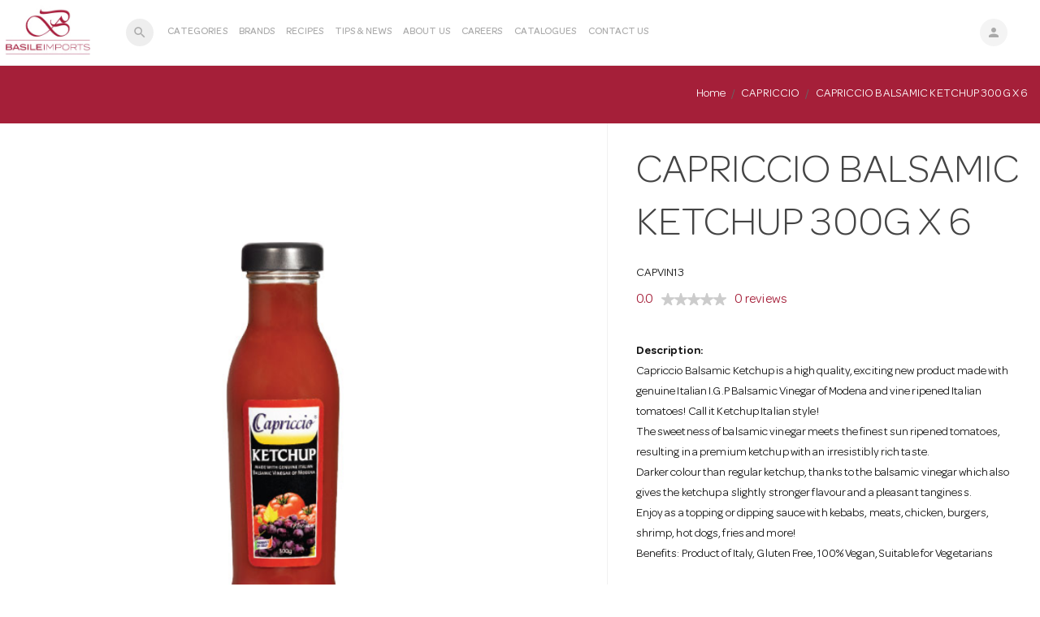

--- FILE ---
content_type: text/html;charset=utf-8
request_url: https://online.basile.com.au/products/CAPVIN13?escape=false
body_size: 14384
content:
<!DOCTYPE html>
<html lang="en">
  <head>
    <meta name="author" content="PRONTO-Xi Avenue http://prontoavenue.biz/" />
    <!--Basile Imports | CAPRICCIO BALSAMIC KETCHUP 300G X 6-->
	<link rel="shortcut icon" href="https://d23qcdj3t76mte.cloudfront.net/ts1654207674/attachments/CmsSetting/7/basile_favicon.png" type="image/x-icon" />
    <meta name="generator" content="PRONTO-Xi Avenue">
    <meta http-equiv="Content-type" content="text/html; charset=utf-8">
    <meta http-equiv="X-UA-Compatible" content="IE=edge">
    <meta name="viewport" content="width=device-width, initial-scale=1.0" />
     
      <meta name="keywords" content="erp, erpsoftware, enterprise resource planning, pronto, business intelligence, business software, business solutions, saas, pronto xi, enterprise software solutions, retail, financials, pos software, supply chain, mining"/>
      <meta name="description" content="Using a single-platform Content Management System and Application Programming Interface suite that’s fully compatible with Pronto Xi, Avenue helps you integrate eCommerce applications more efficiently with your Enterprise Resource Planning (ERP) system. " />
    
        <script>
    window._avTrackedEvents = [];
    window._avTrackEvent = function(name, args) {
      window._avTrackedEvents.push([name, args]);
    };
    </script>
<script type="application/ld+json" data-avenue-ensure-appended="true">{"@type":"WebSite","@context":"http://schema.org","url":"https://online.basile.com.au/","name":"Basile Imports"}</script><script type="application/ld+json" data-avenue-ensure-appended="true">{"@type":"Organization","@context":"http://schema.org","url":"https://online.basile.com.au/","name":"Basile Imports","address":"H/O 401 Dorset Road, BAYSWATER, Victoria 3153","sameAs":["https://www.linkedin.com/company/basile-imports","https://www.facebook.com/Basile-Imports-555425214638002/"],"logo":"https://online.basile.com.au/ts1654207673/attachments/CmsSetting/5/basile_logo.jpg"}</script><script type="application/ld+json" data-avenue-ensure-appended="true">{"@type":"Product","@context":"http://schema.org","name":"CAPRICCIO BALSAMIC KETCHUP 300G X 6","description":"CAPRICCIO BALSAMIC KETCHUP 300G X 6","brand":"CAPRICCIO","sku":"CAPVIN13","image":"https://d23qcdj3t76mte.cloudfront.net/ts1768361118/attachments/Product/5305/default"}</script>
    
    <style>
      .custom-carousel .carousel-inner .item{
        background-repeat: no-repeat;
      }
    </style>
    

<link rel="preconnect" href="https://www.google.com">

  <link rel="preconnect" href="https://layerslider.com">

  <link rel="preconnect" href="https://www.youtube-nocookie.com">

  <link rel="preconnect" href="https://s7.addthis.com">

  <link rel="preconnect" href="https://app-sandbox.paydock.com">

  <link rel="preconnect" href="https://www.bugherd.com">

  <link rel="preconnect" href="https://documentation.prontoavenue.biz">

  <link rel="preconnect" href="https://secure.ewaypayments.com">

  <link rel="preconnect" href="https://secure-au.sandbox.ewaypayments.com">

  <link rel="preconnect" href="https://www.gstatic.com">

  <link rel="preconnect" href="https://fonts.googleapis.com">

  <link rel="preconnect" href="https://www.google.com">

  <link rel="preconnect" href="https://encrypted-tbn0.gstatic.com">

  <link rel="preconnect" href="https://fonts.gstatic.com">

  <link rel="preconnect" href="https://t.labs.au.edge.zip.co">

  <link rel="preconnect" href="https://m.addthis.com">

  <link rel="preconnect" href="https://maps.google.com">

  <link rel="preconnect" href="https://maps.googleapis.com">

  <link rel="preconnect" href="https://z.moatads.com">

  <link rel="preconnect" href="https://assets.pinterest.com">

  <link rel="preconnect" href="https://test.payment.securepay.com.au">

  <link rel="preconnect" href="https://v1.addthisedge.com">

  <link rel="preconnect" href="https://wpp-test.wirecard.com">

  <link rel="preconnect" href="https://api.sandbox.zipmoney.com.au">

  <link rel="preconnect" href="https://js.datadome.co">

  <link rel="preconnect" href="https://zip-indigo-api.prod.au.edge.zip.co">

  <link rel="preconnect" href="https://static.zipmoney.com.au">

  <link rel="preconnect" href="https://my.sandbox.zipmoney.com.au">

  <link rel="preconnect" href="https://account.sandbox.zipmoney.com.au">

  <link rel="preconnect" href="https://d23qcdj3t76mte.cloudfront.net">

  <link rel="preconnect" href="https://cdnjs.cloudflare.com">

  <link rel="preconnect" href="https://maxcdn.bootstrapcdn.com">

  <link rel="preconnect" href="https://ajax.googleapis.com">

  <link rel="preconnect" href="https://cdn.plyr.io">



<link rel="preconnect" href="https://d23qcdj3t76mte.cloudfront.net">


     <link rel="stylesheet" type="text/css" href="https://d23qcdj3t76mte.cloudfront.net/ts1768926897/resources/core_asset/stylesheet/third_party/daterangepicker.3.1.0.css" />
<link rel="stylesheet" href="https://d23qcdj3t76mte.cloudfront.net/ts1768926897/resources/core_asset/stylesheet/third_party/bootstrap-select.min.1.13.14.css">
<link type="text/css" rel="stylesheet" href="https://d23qcdj3t76mte.cloudfront.net/ts1757995173/style_sheets/slick-carousel.css" />
<link type="text/css" rel="stylesheet" href="https://d23qcdj3t76mte.cloudfront.net/ts1757995173/style_sheets/av-aggregated-css.css" />

<link type="text/css" rel="stylesheet" href="https://d23qcdj3t76mte.cloudfront.net/ts1757995173/style_sheets/av-print.css" media="print" />
<link type="text/css" rel="stylesheet" href="https://d23qcdj3t76mte.cloudfront.net/ts1757995173/style_sheets/Jcrop-css.css" />
<link type="text/css" rel="stylesheet" href="https://d23qcdj3t76mte.cloudfront.net/ts1768926897/resources/core_asset/stylesheet/third_party/jquery.Jcrop.min.0.9.15.css" />
    
     
    
    <link href="https://fonts.googleapis.com/icon?family=Material+Icons" rel="stylesheet">

    
    <!--[if lt IE 9 ]>
    <script src="https://d23qcdj3t76mte.cloudfront.net/ts1768926897/resources/core_asset/javascript/third_party/modernizr.min.3.5.0.js" type="text/javascript"></script>
    <![endif]-->
    <script>document.documentElement.classList = 'js';</script>

    <script src="https://d23qcdj3t76mte.cloudfront.net/ts1768926897/resources/core_asset/javascript/third_party/jquery.min.3.5.1.js"></script>

    <script src="https://d23qcdj3t76mte.cloudfront.net/ts1768926897/resources/core_asset/javascript/third_party/jquery.nicescroll.min.3.7.6.js"></script>


    

   
  
  <link rel="stylesheet" href="https://cdnjs.cloudflare.com/ajax/libs/font-awesome/4.7.0/css/font-awesome.css" integrity="sha512-5A8nwdMOWrSz20fDsjczgUidUBR8liPYU+WymTZP1lmY9G6Oc7HlZv156XqnsgNUzTyMefFTcsFH/tnJE/+xBg==" crossorigin="anonymous" referrerpolicy="no-referrer" />    
  <link href="https://fonts.googleapis.com/icon?family=Material+Icons" rel="stylesheet">
   
    
    
  
  
  
   <title>Basile | CAPRICCIO BALSAMIC KETCHUP 300G X 6</title>
  </head>
  
  <body>
    
    
    <script>
    $(function () {
        $.widget("custom.jqCombobox", {

            options: {
                niceScroll: null
            },

            _create: function () {
                this.wrapper = $("<span>")
                    .addClass("jq-combobox-component")
                    .insertAfter(this.element);

                this.actionWrapper = $("<span>")
                    .addClass("jq-combobox-action-wrapper")
                    .appendTo(this.wrapper);

                this.element.hide();
                this._createAutocomplete();
                this._createClearALLButton();
                this._createShowAllButton();
                this._initNiceScroll();
            },

            _createAutocomplete: function () {
                var selected = this.element.children(":selected"),
                    value = selected.val() ? selected.text() : "";

                this.input = $("<input>")
                    .appendTo(this.wrapper)
                    .val(value)
                    .addClass("jq-combobox-input ui-widget ui-widget-content form-control")
                    .autocomplete({
                        delay: 0,
                        minLength: 0,
                        source: $.proxy(this, "_source")
                    })

                this._on(this.input, {
                    autocompleteselect: function (event, ui) {
                        ui.item.option.selected = true;
                        this._trigger("select", event, {
                            item: ui.item.option
                        });
                    },

                    autocompletechange: "_removeIfInvalid"
                });
            },

            _createShowAllButton: function () {
                var input = this.input,
                    wasOpen = false;
                $("<i>")
                    .attr("class", 'material-icons')
                    .appendTo(this.actionWrapper)
                    .addClass("jq-combobox-toggle")
                    .html("keyboard_arrow_down")
                    .on("mousedown", function () {
                        wasOpen = input.autocomplete("widget").is(":visible");
                    })
                    .on("click", function () {
                        input.trigger("focus");

                        // Close if already visible
                        if (wasOpen) {
                            return;
                        }

                        // Pass empty string as value to search for, displaying all results
                        input.autocomplete("search", "");
                    });
            },

            _createClearALLButton: function () {
                var input = this.input;
                $("<i>")
                    .attr("class", 'material-icons')
                    .appendTo(this.actionWrapper)
                    .addClass("jq-combobox-close")
                    .html("close")
                    .on("click", function () {
                        input.trigger("focus");
                        input.val('');
                        // Pass empty string as value to search for, displaying all results
                        input.autocomplete("search", "");
                    });
            },

            _initNiceScroll: function () {
                if ($().niceScroll) {
                    if (this.options.niceScroll != null) {
                        $menu = this.input.data('ui-autocomplete').menu.element
                        if ($menu != null)
                            $menu.niceScroll(this.options.niceScroll);
                    }
                }
            },

            _source: function (request, response) {
                var matcher = new RegExp($.ui.autocomplete.escapeRegex(request.term), "i");
                response(this.element.children("option").map(function () {
                    var text = $(this).text();
                    if (this.value && (!request.term || matcher.test(text)))
                        return {
                            label: text,
                            value: text,
                            option: this
                        };
                }));
            },

            _removeIfInvalid: function (event, ui) {
                // Selected an item, nothing to do
                if (ui.item) {
                    return;
                }

                // Search for a match (case-insensitive)
                var value = this.input.val(),
                    valueLowerCase = value.toLowerCase(),
                    valid = false;
                var $prevoiusSelectedOption;
                this.element.children("option").each(function () {
                    if (this.selected) {
                        $prevoiusSelectedOption = $(this)
                    }
                    if ($(this).text().toLowerCase() === valueLowerCase) {
                        this.selected = valid = true;
                        return false;
                    }
                });

                // Found a match, nothing to do
                if (valid) {
                    this._trigger("change", event, {
                        value: this.element.val()
                    });
                    return;
                }

                if ($prevoiusSelectedOption != null) {
                    this.input.val($prevoiusSelectedOption.text());
                }

            },

            _destroy: function () {
                this.wrapper.remove();
                this.element.show();
            }
        });

    });
</script>
    <div class="av-site-container">
      <div class=" ecom-site-wrapper">
  <div data-avenue-part="eComHeader" data-avenue-reload="cart"><header
  class="header  logout-user eCommerce-header ">
  <nav class="navbar navbar-fixed-top">
    <div
      class=" container d-flex flex-wrap no-sm-wrap align-center position-relative">

        <div class="navbar-header visible-xs-flex-hidden-all direction-column ">
          <button type="button" class="navbar-toggle collapsed" data-toggle="collapse" data-target=".ms-navbar-collapse"
            aria-expanded="false" aria-controls="navbar">
            <span class="sr-only">Toggle navigation</span>
            <span class="icon-bar"></span>
            <span class="icon-bar"></span>
            <span class="icon-bar visiable-xs"></span>
          </button>
        </div>
      

      <div class="dropdown logo-dropdown align-center d-flex">
        <a class="align-center d-flex logo navbar-brand text-brand " href="/">
          <img src="https://d23qcdj3t76mte.cloudfront.net/ts1654207673/attachments/CmsSetting/5/basile_logo.jpg" alt="AVENUE" class="brand-img img-responsive">
        </a>
        
      </div>

      
        
          
    
    
    
    
    

    
    <div class="mobile-search">
        <a class="bg-light-gray circle-icon align-items-center d-flex ms-jq-search" data-toggle="collapse" href="#searchCollapse"
            aria-expanded="false" aria-controls="searchCollapse"><i class="material-icons mx-auto">search</i></a>
        <div class="collapse" id="searchCollapse">
            <form action='/search' id="generic_search_form">
                <div class="search-detail-container">
                    <span class="close-icon">
                        <a data-toggle="collapse" href="#searchCollapse" class="light-gray-circle align-center d-flex"> <i class="material-icons mx-auto">close</i></a>
                    </span>

                    <div class="main-search-block">
                        <div class="panel panel-default radius-15 box-shadow-2">
                            <div class="panel-body">

                                    <div class="d-flex align-center">
                                        
                                            <div id="gem_list">
                                                <select id="search_filter_gem_selected" name="search_filter[gem_selected]"><option value="XsgEcommerce" selected="selected">eCommerce</option></select>                                                    
                                            </div>
                                                                               

                                        

                                        <input class="form-control " id="component_search_box" type="text" name="q" placeholder='Search for Ecommerce' value=""/>
                                       <input type="hidden" id = "gem_id" name="search[vertical]" value="">
                                       <input type="button" class="btn btn-primary d-block btn-circle btn-sm generic-search" value='SEARCH'>

                                    </div>

                            </div>
                        </div>
                    </div>


                    <div class="search-result generic-search-objects">

                            <div class="title">
                                <span id="component_name">Search filters </span> <!--Ecommerce-->
                            </div>
                            <div class="gs-result-indicators" id="component_objects">
                                
                                    <input class="hidden search-objects-radio-btn" type="radio" name="object_type" id='products' value='products'   checked >
                                    <label class="search-objects-radio-button-label" for='products'>PRODUCTS</label>
                                
                                    <input class="hidden search-objects-radio-btn" type="radio" name="object_type" id='articles' value='articles' >
                                    <label class="search-objects-radio-button-label" for='articles'>ARTICLES</label>
                                
                            </div>

                    </div>

                </div>
            </form>
        </div>
    </div>
    

    <script>      
      var GenericSearch = (function($) {

        var crm_options = [];
        

        var ecom_options = [];
        
           ecom_options.push('products');
        
           ecom_options.push('articles');
        

        var service_options = [];
        

        var invoice_options = [];
        
           invoice_options.push('INVOICE');
        
           invoice_options.push('STATEMENT');
        
           invoice_options.push('PAYMENT');
        

        var generic_search = {
          'XsgAvenuex': {"options": crm_options, "action": '/mobile_sales/crm/search_results', "name": "CRM"},
          'XsgEcommerce': {"options": ecom_options, "action": '/search', "name": "eCommerce"},
          'XsgService': {"options": service_options, "action": '/service_connect/search_result', "name": "Service Connect"},
          'XsgInvoicePaymentPortal': {"options": invoice_options, "action": '/invoice_pay/search_results', "name": "Invoice Portal"}
        };

        return generic_search;
      }(jQuery));

      $( function() {
        if($('#search_filter_gem_selected').length > 0 ){
          if($('#search_filter_gem_selected option').length == 1)
            $('#gem_list').hide()
          load_objects($('#search_filter_gem_selected').get(0))
        }else
          load_objects($('#current_gem')[0])
        $('#search_filter_gem_selected').on('change', function (e) {
            load_objects(this)
        });
        $('.generic-search').on('click', function(){
          val = $(this).closest('form').serializeArray(0)[2]
          if(val && val.name=='object_type'&&(val.value=='Knowledge base'||val.value=='all'))
            $(this).closest('form').append('<input type="hidden" name="search[vertical]" value="XsgService">')
          $(this).closest('form').submit()
        })
        function load_objects(selected){
          var valueSelected = selected.value;
          var name = GenericSearch[selected.value].name
          var options = GenericSearch[selected.value].options
          var action = GenericSearch[selected.value].action
          $('#component_name').html(name);
          $("#component_search_box").attr("placeholder", "Search for " + name);
          $("#generic_search_form").attr("action", action);
          $('#gem_id').attr("value",valueSelected)

          var $component_objects = $("#component_objects");
          $component_objects.empty();

          $.each( options, function( index, value ) {
              if(index == 0)
                var select_radio_option = true
              else
                var select_radio_option = false

              $('<input>').attr({
                class: "hidden search-objects-radio-btn",
                type: 'radio',
                name: 'object_type',
                id: value,
                value: value,
                checked: select_radio_option
              }).appendTo($component_objects);

              $('<label>').attr({
                class: "search-objects-radio-button-label",
                for: value,
              }).html(value.toUpperCase().replace("_", "/")).appendTo($component_objects);

          });
        }

      });


    </script>

        
      

      <ul 
        class="nav navbar-nav shopping-block logout-user" >

        

        
          <!--
av-set-store: in javascripts av-avenue-scripts
-->


          
        

        
          <li class="user-icon"><a href="/login" class="bg-light-gray circle-icon"><i
              class="material-icons">person</i></a> </li>
        
      </ul>

    
      

            
          

      <div id="navbar" class="navbar-collapse collapse ms-navbar-collapse">
        <ul class="nav navbar-nav primary-menu">
          
            


  
    <li class="av-main-menu-Categories">
      <a href="/categories/" title="Categories" >Categories</a>
    </li>
  

  
    <li class="av-main-menu-Brands">
      <a href="/categories/_pronto_brand" title="Brands" >Brands</a>
    </li>
  

  
    <li class="av-main-menu-Recipes">
      <a href="https://online.basile.com.au/blogs/recipes" title="Recipes" >Recipes</a>
    </li>
  

  
    <li class="av-main-menu-Tips &amp; News">
      <a href="https://online.basile.com.au/blogs/news" title="Tips &amp; News" >Tips &amp; News</a>
    </li>
  

  
    <li class="av-main-menu-About Us">
      <a href="/about" title="About Us" >About Us</a>
    </li>
  

  
    <li class="av-main-menu-Careers">
      <a href="/about/careers" title="Careers" >Careers</a>
    </li>
  

  
    <li class="av-main-menu-Catalogues">
      <a href="/catalogue" title="Catalogues" >Catalogues</a>
    </li>
  

  
    <li class="av-main-menu-Contact Us">
      <a href="/contact-us" title="Contact Us" >Contact Us</a>
    </li>
  

          
        </ul>
      </div>
    </div>
  </nav>

  
</header>

<script type="text/javascript">
  $('.search-detail-container .close-icon > a').on('click', function () {
    $('.header').removeClass('search-backdrop');
    $('.mobile-search > .circle-icon').removeClass('active');
  });

  $('.cart-close-btn').on('click', function () {
    $('.cart-info').collapse('hide');
    $('.page-wrapper').removeClass('active');
  });
  
  $(document).on('click', ".shopping-block li a",function(){
  
    $('#searchCollapse').collapse('hide');
    $('.header').removeClass('search-backdrop');
    $('.mobile-search > .circle-icon').removeClass('active');

    if(!($(this).attr('href') == "#collapseUserdetails")){
      $('.loginUser-widget').collapse('hide');
    }
    if(!($(this).attr('href') == "#collapseNotification")){
      $('.notification-widget').collapse('hide');
    }
    if(!($(this).attr('href') == "#collapsestoredetails")){
      $('.setstore-widget').collapse('hide');
    }
    if($(this).hasClass('active')){
      $(this).removeClass('active');
      $('.header').removeClass('search-backdrop');
    }
    else{
      $('.shopping-block li a').removeClass('active');
      $(this).addClass('active');
      $('.header').addClass('search-backdrop');
    }
});

  $(document).on('click', ".shopify-close-btn",function(){
    $('.shopping-block li a.active').addClass('collapse');
  	$('.shopping-block li a').removeClass('active');
    $('.loginUser-widget').collapse('hide');
    $('.setstore-widget').collapse('hide');
    $('.header').removeClass('search-backdrop');
    $('.notification-widget').collapse('hide');
  }); 

</script></div>
  <div class="av-content-wrapper">
      

      <noscript>
        <div class="alert alert-danger">
  <div class="error">
    <span class="fa fa-times-circle"></span>
    Your browser either doesn't support Javascript or has Javascript disabled. Some features of our site require Javascript to function correctly. To get the full experience, please enable Javscript in your browser.
  </div>
</div>
      </noscript>

      
        <div class="border-bottom">
          <div class="mx-auto header-zip">
          
          </div>
        </div>
      

      
        





<script>
  $(".alert-auto-close").fadeTo(3000, 0.8).slideUp(1000, function(){
    $(this).slideUp(1000);
  });
</script>
        
<div class="content-wrap border-bottom">
  

<div class="av-page-title">
  <div class="container">
	<div class="row">
      <div class="col-sm-6 text-left">
        <h1 class="av-page-title-heading"></h1>
      </div>
      <ul class="breadcrumb col-sm-6 text-right  ">
        
  <li><a href="/">Home</a></li>
  
    <li><a href="/categories/_pronto_brand/CAPRICCIO">CAPRICCIO</a></li>
  
  <li class="active">CAPRICCIO BALSAMIC KETCHUP 300G X 6</li>

 
      </ul>
    </div>
  </div>
</div>
  

<div class="" data-avenue-base-url="/products/CAPVIN13">
<div class="container av-product-main product-section">
  <div class="row av-product-info">
  
  <div id="image-box" class="av-product-left product-carousel col-xs-12 col-md-6 col-lg-7">
    <div data-avenue-part="product-images" data-avenue-reload="scs">







<div id="product-images" class="av-product-imgs">
  
  <div class=" col-xs-12 col-lg-12 av-product-main-img-wrap">

    <a href="https://d23qcdj3t76mte.cloudfront.net/ts1768361118/attachments/Product/5305/default" rel="gallery" data-fancybox="gallery" title="CAPRICCIO BALSAMIC KETCHUP 300G X 6" data-av-primary-img>
      <div class="av-img-placeholder" style="max-width:800px;"><div class="av-img-placeholder-wrap" style="padding-bottom:100.0%;"><img class="av-img-placeholder-img" src="https://d23qcdj3t76mte.cloudfront.net/ts1768361118/images/rp_800x800/Product/5305/default"></div></div>
    </a>
     



  </div>
 


</div>

<div style="clear:both;"></div>
</div>
  </div>

  <div id="info-box" class="av-product-right col-xs-12 col-md-6 col-lg-5">
    

        <div data-avenue-part="product-details" data-avenue-reload="scs"><div class="av-product-details w-100">
  <div class="av-product-title-wrap">
    
    <h2 class=" av-product-title section-title mt-0">
      CAPRICCIO BALSAMIC KETCHUP 300G X 6
    </h2>
  </div>
  <div class="d-flex align-center">
    <div >CAPVIN13</div>
    

  </div>

  <div class="clearfix"></div>
  
  

  <div class="av-product-price w-100 mt-10">
     
  </div>
  
  


  
  <div class="av-product-stars text-brand d-flex align-center" href="#product-review">
    <span class="">
       0.0
    </span>
    

    <div class="pb-5 ml-10">
              <div class="stars-off" style="position: relative; height: 16px; width:80px; background: url(/admin/images/jquery.ui.stars.gif) repeat-x 0 -32px;"><div style="position: absolute;
    background: url(/admin/images/jquery.ui.stars.gif) repeat-x 0 -48px; -48px; height: 16px; width:0.0px" class="stars-on"></div></div>

    </div>
   

    <span class="ml-10">
       0 reviews
    </span>
  </div>


  
  
  
    <div class="av-product-desc ">
       <strong>Description:</strong>
       <p>Capriccio Balsamic Ketchup is a high quality, exciting new product made with genuine Italian I.G.P Balsamic Vinegar of Modena and vine ripened Italian tomatoes! Call it Ketchup Italian style!<br />The sweetness of balsamic vinegar meets the finest sun ripened tomatoes, resulting in a premium ketchup with an irresistibly rich taste.<br />Darker colour than regular ketchup, thanks to the balsamic vinegar which also gives the ketchup a slightly stronger flavour and a pleasant tanginess.<br />Enjoy as a topping or dipping sauce with kebabs, meats, chicken, burgers, shrimp, hot dogs, fries and more!<br />Benefits: Product of Italy, Gluten Free, 100% Vegan, Suitable for Vegetarians</p>
    </div>

  
  
    
      
 

     

  
   
  
    
  	  

</div>   

<div class="clearfix"></div></div>

        

        
      
      
      

      <div class="product-add-to-cart ">

        <form data-avenue-ajax-dialog-form="/api/add_to_cart" action="/cart/update_lines" method="post">
  <input type="hidden" name="authenticity_token" value="pIEQQ3jREn9Sm8z2sPzCmyEi1np10Yra0HzDiwIcbx9sYqy3FjFkmpwrCdB8+dwdpLcLr03JSx1bL6h0ewBmxA==" class="authenticity_token" />
  <input type="hidden" name="on_complete" value="redirect:/products/CAPVIN13?escape=false">
  <input type="hidden" name="page_to_render" value="/av-added-to-cart">
  <input type="hidden" name="authenticity_token" value="pIEQQ3jREn9Sm8z2sPzCmyEi1np10Yra0HzDiwIcbx9sYqy3FjFkmpwrCdB8+dwdpLcLr03JSx1bL6h0ewBmxA==" class="authenticity_token" />
  <input type="hidden" name="fast_order[0][item_code]" value="CAPVIN13" class="item_code" />
  <div class="product-add-to-cart-inner d-flex">
    
  </div>
  <p class="uom_error" style="color: red;" hidden>
      There is a change in UOM
      <a class="uom_error_close" style="color: black;font-weight: bold; cursor: pointer;"> x </a>
    </p>
</form>
      </div>

    
  </div>


<div class="clearfix"></div>

  </div>
</div>


<div data-avenue-part="product-description-and-specifics" data-avenue-reload="scs"><section class="av-product-description-and-specifics">
    <div class="container">
        <div class="row">
            <div class="col-sm-6 col-lg-7">
                <div id="accordion" class="" role="tablist" aria-multiselectable="true">
                    <div class="av-product-info-section">
                        <div class="av-product-title-section">
                            <h3 class="title">
                                <a role="button" class="ms-jq-collapse d-inline-flex align-center" data-toggle="collapse" data-parent="#accordion" href="#collapseOne" aria-expanded="true" aria-controls="collapseOne">
                                    <span class="light-gray-circle minus-item"><i class="material-icons">add</i> <i class="material-icons">remove</i></span>
                                    <span class="ml-15 pt-5">Product Information</span>
                                </a>
                            </h3>
                        </div>
                        <div class="av-product-info-content collapse in" id="collapseOne" role="tabpanel">
                            <div class="av-product-full-details">
                                
                                
                                
                                
                                <p>Download fact sheet <i class="fa fa-file-pdf-o" aria-hidden="true"></i> <a title="CAPRICCIO BALSAMIC KETCHUP 300G X 6" href="https://d23qcdj3t76mte.cloudfront.net/ts1659661341/attachments/Product/5305/CAPVIN13.tag.0.pdf" target="_blank" rel="noopener"> CAPRICCIO BALSAMIC KETCHUP 300G X 6</a></p>
                                
                                
                              
                                
                                  <!-- display uom here -->
                               		Product GTIN/CTN:  <br>
                              
                                
                                  <!-- display uom here -->
                               		Product GTIN/UNIT: 9314820030750 <br>
                              
                                

                              
                            </div>
                        </div>
                    </div>
                    
                </div>
            </div>
            
        </div>
    </div>
</section></div>





  <div class="container-fuild">
    <div data-avenue-part="tab-reviews" data-avenue-reload="scs">

    <div class="customer-review-widget" id="product-review">
        <div class="container">
        
            <div class="d-flex align-center customer-review-title">
              <i class="material-icons">star</i> <h3 class="my-0 title ml-15">Customer reviews</h3>
            </div>
            <div class="customer-review-info-block">
				
                
                  <div class="customer-no-reviews-block">
                    <h3 class="">This product has yet to be reviewed</h3>
                   
                    <p>To be the first to review this product simply write a review and let us know how you feel about this product!</p>
                  </div>
              	  
                   <button class="btn btn-primary radius-10 btn-lg cursor-no-drop" data-toggle="tooltip" data-placement="right" title="You dont have permission to write a review"> Write a review </button>
				  
                 
                
            </div>
                 
                      
                      
        </div>
    </div>
   
</div>
  </div>


<div data-avenue-part="recently-viewed" data-avenue-reload="recently_viewed_products"></div>

<div class="clearfix"></div>






</div>

<script>
    $("#clearCookiesForm").submit(function (e) {
        var authToken  = $(".authenticity_token").val();
        var params = {
          authenticity_token: authToken
        };
        $.ajax({
            type: "POST",
            url: $(this).attr('action'),
            data: params,
            success: function (data) {               
               Avenue.reload_parts('recently_viewed_products', {});
            },
            error: function (data) {               
               alert("error");
            }
        });
        e.preventDefault();
    });
</script>
</div>
      

      
        
          <div class="container">
  <div class="subscribe-widget">
    
    <div class="subscribe-info-block">
      <span class="outline-gray-circle">
        <i class="material-icons">mail_outline</i>
      </span>
      <span class="inforamtion">Sign up. You’ll love hearing <br/> from us, we promise!</span>
    </div>
    
    <div class="subscribe-form">      
        <form class="w-100" action="https://online.basile.com.au/actions/newsletter_subscribe" method="POST">
            <input id="newsletter_signup_authenticity_token" type="hidden" name="authenticity_token" value="cMDXpDp0KPyWg2OJdFjKkXJMm9Q/CBJzegLIhA+brxW4I2tQVJReGVgzpq+4XdQX99lGAQcQ07TxUaN7doemzg==" class="authenticity_token" />
            <div class="required w-100" data-valid-pattern="^.+@.+\..+$" data-valid-message="Please enter a valid email">
                <div class="input-group">       
                    <label for="newsletter_email_address" class="sr-only">Email Address</label>
                    <input placeholder="Email Address" class="form-control" id="newsletter_email_address" type="text" name="newsletter[email_address]" value="" />
                    <div class="input-group-btn ">
                        <button class="btn btn-link p-0 text-brand" type="submit">
                        <span>SUBSCRIBE</span>
                        </button>
                        <input name="redirect_uri" type="hidden" value="/products/CAPVIN13">
                    </div>
                </div>
            </div>
        </form>
    </div>
    
  </div>
</div>
        
      
  </div>
  
  	<footer>
   
  <div class="footer-top">
    <div class="container">
      <div class="content-wrapper">
        
          <div class="footer-social-links">
            <div class="footer-logo">

              <img src="https://d23qcdj3t76mte.cloudfront.net/ts1654207673/attachments/CmsSetting/5/basile_logo.jpg" class="img-responsive" alt="avenue logo" />
              
            </div>
            <div class="social-links">
              <ul>
                
                	<li><a href="https://www.linkedin.com/company/basile-imports" target="_blank"><i class="fa fa-linkedin" aria-hidden="true"></i></a></li>
                
                
                	<li><a href="https://www.instagram.com/basile_imports/" target="_blank"><i class="fa fa-instagram" aria-hidden="true"></i></a></li>
                
                
                
                	<li><a href="https://www.facebook.com/Basile-Imports-555425214638002/" target="_blank"><i class="fa fa-facebook" aria-hidden="true"></i></a></li>
                
                <li><a href="https://www.tiktok.com/@basile_imports?is_from_webapp=1&sender_device=pc" target="_blank"><img src="https://d23qcdj3t76mte.cloudfront.net/ts1757995173/images/rc_22x22/PageLayout/66/tiktok%20icon.png" class="img-responsive" alt="tiktok icon" /></a></li>
                <li><a href="https://www.youtube.com/channel/UCktTTcWnF1tSSsrA-dav3dA" target="_blank"><i class="fa fa-youtube-play" aria-hidden="true"></i></a></li>
              </ul>
            </div>
            <div class="address-info">H/O 401 Dorset Road, BAYSWATER, Victoria 3153<br>
              <div class="address-info-contnet">
                <div> <span>National Tollfree Telephone:</span></div>
                 <div>1800 BASILE or 1800 635 268</div>
                <div><span>National Tollfree Fax:</span>&nbsp;1800 305 304</div>
                <div><span>Email:</span><a href="/cdn-cgi/l/email-protection#4b2d24242f2a252f3c22252e0b292a3822272e65282426652a3e">&nbsp;<span class="__cf_email__" data-cfemail="4e2821212a2f202a3927202b0e2c2f3d27222b602d2123602f3b">[email&#160;protected]</span></a></div>
              </div>
            </div>
          </div>
          <div class="footer-top-links">
            <ul>
              <li>
                <span class="links">
                  <a href="tel:+61 3 9762 9311">Call Us</a>
                  <a href="/about">About Us</a>
                </span>
              </li>
              <li>
                <span class="links">
                  <a href="/categories/_pronto_brand">Brands</a>
                  <a href="/categories">Categories</a>
                  <a href="/blogs/news">Tips and News</a>
                </span>
              </li>
              <li>
                <span class="links">
                  
                  <a href="/contact-us">Contact Us</a>
                  <a href="/blogs/recipes">Recipes</a>
                </span>
              </li>
            </ul>
          </div>
        
      </div>
    </div>
  </div>
    
  
    
  <div class="footer-copy-rights">
    <div class="container align-center d-flex flex-wrap">
      <div class="left-content">
        <span>Copyright © 2026 Avenue. All rights reserved.</span>
        <ul class="align-center d-flex mb-0 hidden-xs">
          <li><a href="/about/privacy-policy#terms-conditions">Terms &amp; Conditions</a></li>
          <li><a href="/about/privacy-policy">Privacy Policy</a></li>
        </ul>
      </div>
      <div class="payment-icons-block">
        <ul class="align-center d-flex mb-0 ">
          
          
        </ul>
      </div>
    </div>
  </div>
  
</footer>
  
</div>
    </div>
	<div class="zip-spinner" style="position: absolute;top: 50%;left: 50%; display:none;"><img class="Processing" src="/ajax.gif" alt="Processing"></div>
    

<script data-cfasync="false" src="/cdn-cgi/scripts/5c5dd728/cloudflare-static/email-decode.min.js"></script><script src="https://d23qcdj3t76mte.cloudfront.net/ts1768926897/resources/core_asset/javascript/third_party/jquery-ui.min.1.12.1.js" type="text/javascript"></script>

<script src="https://d23qcdj3t76mte.cloudfront.net/ts1768926897/resources/core_asset/javascript/third_party/bootstrap.min.3.4.1.js" type="text/javascript"></script>

<script src="https://d23qcdj3t76mte.cloudfront.net/ts1768926897/resources/core_asset/javascript/third_party/bootstrap-select.min.1.13.14.js"></script>

<script src="https://d23qcdj3t76mte.cloudfront.net/ts1768926897/resources/core_asset/javascript/third_party/slick.min.1.8.1.js"></script>
<script src="https://d23qcdj3t76mte.cloudfront.net/ts1768926897/resources/core_asset/javascript/third_party/webfontloader.1.6.28.js"></script>
<script>
    WebFontConfig = {
        custom: { families: [ 'FontAwesome' ],
        urls: [
          'https://d23qcdj3t76mte.cloudfront.net/ts1768926897/resources/core_asset/stylesheet/third_party/fontawesome.min.4.7.0.css'
        ] }
    };
   (function(d) {
      var wf = d.createElement('script'), s = d.scripts[0];
      wf.src = 'https://d23qcdj3t76mte.cloudfront.net/ts1768926897/resources/core_asset/javascript/third_party/webfontloader.1.6.28.js';
      wf.async = true;
      s.parentNode.insertBefore(wf, s);
   })(document);  
</script>
<script>
    WebFontConfig = {
        custom: { families: [ 'FontAwesome' ],
        urls: [
          '//maxcdn.bootstrapcdn.com/font-awesome/4.7.0/css/font-awesome.min.css'
        ] }
    };
   (function(d) {
      var wf = d.createElement('script'), s = d.scripts[0];
      wf.src = 'https://ajax.googleapis.com/ajax/libs/webfont/1.6.26/webfont.js';
      wf.async = true;
      s.parentNode.insertBefore(wf, s);
   })(document);  
</script>


<script type="text/javascript" src="https://d23qcdj3t76mte.cloudfront.net/ts1757995173/cms_javascripts/av-aggregated-js.js"></script>
     <script src="https://cdn.plyr.io/3.6.12/plyr.js"></script>
    <link rel="stylesheet" href="https://cdn.plyr.io/3.6.12/plyr.css" />



<script>
    //= require gritter
    CustomJS = {
        startup: function($html) {
          	$html.find("button.save_button").click(function(event) {
              event.preventDefault();
              if ($(this).data('av-submitted')) return;
              
              var form = $(this).closest('form');
              if (form != undefined && validateForm(form) == true) {
                
                  $(form).submit();
                  $(this).data('av-submitted', true);
                
    		  }
            })

            var validateForm = function (form) {            
              form.find('input, select, textarea').trigger('custom-js.validate');
              var validation_pending = form.find('.validation-pending:visible');
              if(validation_pending.length){
                  return
              }
              var validation_errors = form.find('.validation-error, .validation-pending');
              if (validation_errors.length) {
                flashValidationError(validation_errors);
                return false;
              }
              
              $html.find(".attribute-no-select").each(function(i, el) {
                var $el = $(el);
                if (!$el.val()) {
                  $el.attr('disabled', 'disabled');
                }
              });
              
              return true;
            }
            var addValidationError = function($el, text) {
              $el.addClass('validation-error');
              $.gritter.add({image:'https://d23qcdj3t76mte.cloudfront.net/ts2025-09-16 13:59:33 +1000/attachments/SnippetVersion/102/alert-image.png',time:3000,title:'Warning',text: text});
            };
            var removeValidationError = function($el) {
              $el.removeClass('validation-error');
            };
            var flashValidationError = function($el) {
              var backgroundColor = $el.css('background-color')
              $el.css('background-color', 'rgba(247, 208, 208, 1)');
              $el.animate({'background-color': backgroundColor}, 400);
            };
			
            $html.on('click','.confirm-selection-button',function(){
            	if($("input[name=selected_delivery_address]:checked").val()){
                  removeValidationError($(this));
                }
              	else{
                  addValidationError($(this), "Please Select any Address to continue");
                }
            });
            // Payment Gateway validations
            $html.find('input[name="EPS_CARDNUMBER"]').on('custom-js.validate', function() {
              if (!$(this).val().trim().match(/^[0-9]{16}$/)) {
                addValidationError($(this), "Enter 16 digit credit card number.");
              } else {
                removeValidationError($(this));
              }
            });

            $html.find('select[name="EPS_EXPIRYMONTH"]').on(' custom-js.validate', function(){
              var selectedMonth = parseInt($('#payment_data_credit_card_month').val());
              var selectedYear = parseInt($('#payment_data_credit_card_year').val());
              var currentDate = new Date();
              if ($(this).val().trim() == '') {
                addValidationError($(this), "Expire Month cannot be blank.");
              }
              else if (selectedMonth && selectedYear && selectedYear <= currentDate.getFullYear() 
                   && selectedMonth < currentDate.getMonth() + 1) {
                addValidationError($(this), "Invalid Expire Month.");
              }
              else {
                  removeValidationError($(this));
                }
            });

            $html.find('select[name="EPS_EXPIRYYEAR"]').on(' custom-js.validate', function(){
              var selectedMonth = parseInt($('#payment_data_credit_card_month').val());
              var selectedYear = parseInt($('#payment_data_credit_card_year').val());
              var currentDate = new Date();
              if ($(this).val().trim() == '') {
                addValidationError($(this), "Expire Year cannot be blank.");
              }else if (selectedMonth && selectedYear && selectedYear < currentDate.getFullYear() 
                   && selectedMonth < currentDate.getMonth() + 1) {
                addValidationError($('#payment_data_credit_card_month'), "Invalid Expire Month.");
              }else {
                  removeValidationError($(this));
                }
            });

            $html.find('input[name="EPS_CCV"]').on(' custom-js.validate', function() {
              if($(this).val().trim() == ""){
                addValidationError($(this), "CVV cannot be blank.");
              }
              else if (!$(this).val().trim().match(/^[0-9]{3,4}$/g)) {
                addValidationError($(this), "Enter valid CVV details.");
              } else {
                removeValidationError($(this));
              }
            });
             
            $html.find('input[name="payment_data[credit_card][first_name]"]').on(' custom-js.validate', function() {
              if($(this).val().trim() == ""){
                addValidationError($(this), "Card Holder name cannot be blank.");
              }
              else {
                removeValidationError($(this));
              }
            });         
               
            $html.find('.required').on('custom-js.validate', function() {
              if ( $(this).attr("id")){
                id = $(this).attr("id").slice(0, -5) + "name"
                if ($(this).val().trim() == '') {
                  addValidationError($(this), $("#"+ id)[0].value + " attribute cannot be blank.");
                 }else {
                  removeValidationError($(this));
                }
              }
            });     
             
            
            CustomJS.validateForm = validateForm;
            CustomJS.addValidationError = addValidationError;
            CustomJS.removeValidationError = removeValidationError;
        }
    }
</script>



<script>
  Avenue.settings.init_functions.push(function($html) {
      CustomJS.startup($html);
  });
</script>

<script type="text/javascript" src=""></script>

<script type="text/javascript" src="https://d23qcdj3t76mte.cloudfront.net/ts1768926897/resources/core_asset/javascript/third_party/moment-with-locales.min.2.29.4.js"></script>
<script type="text/javascript" src=""></script>
<script type="text/javascript" src="https://d23qcdj3t76mte.cloudfront.net/ts1757995173/cms_javascripts/eCom-Javascript.js"></script>
<script type="text/javascript" src="https://d23qcdj3t76mte.cloudfront.net/ts1768926897/resources/core_asset/javascript/third_party/jquery.Jcrop.min.0.9.15.js"></script>
<script type="text/javascript" src="https://d23qcdj3t76mte.cloudfront.net/ts1757995173/cms_javascripts/clock-picker-custom.js"></script>
<script type="text/javascript" src="https://d23qcdj3t76mte.cloudfront.net/ts1757995173/cms_javascripts/multiple-select.js"></script>
<script type="text/javascript" src=""></script>
<script type="text/javascript" src=""></script>



<script>
$('.invoice-bs-select select').selectpicker();
</script>
<script type="text/javascript" src="https://d23qcdj3t76mte.cloudfront.net/ts1768926897/resources/core_asset/javascript/third_party/moment.min.2.29.4.js"></script>
<script type="text/javascript" src="https://d23qcdj3t76mte.cloudfront.net/ts1768926897/resources/core_asset/javascript/third_party/daterangepicker.min.3.1.0.js"></script>





<script>
  loadCSS("https://d23qcdj3t76mte.cloudfront.net/ts1768926897/resources/core_asset/stylesheet/third_party/jquery-ui-blitzer.1.12.1.css");
  loadCSS("https://d23qcdj3t76mte.cloudfront.net/ts1768926897/resources/core_asset/stylesheet/third_party/jquery.fancybox.min.3.5.7.css");
</script>



<script type="text/javascript" src="https://d23qcdj3t76mte.cloudfront.net/ts1757995173/cms_javascripts/av-avenue-scripts.min.js"></script>


<script>
  
</script>






    <script src="https://www.google.com/recaptcha/api.js" async defer></script>


<script type="text/javascript">var addthis_config = {"data_track_addressbar":false};</script>
<script id="addthis_plugin" type="text/javascript" src="https://s7.addthis.com/js/300/addthis_widget.js#pubid=ra-52a7e34a0c49e3ce" async></script>
<script>
$('.main-search-block select').selectpicker();

  $('.slick-responsive').slick({
    infinite: false,
    speed: 300,
    slidesToShow: 7,
    slidesToScroll: 7,
    responsive: [
      {
        breakpoint: 600,
        settings: {
          slidesToShow: 2,
          slidesToScroll: 2
        }
      },
      {
        breakpoint: 480,
        settings: {
          slidesToShow: 1,
          slidesToScroll: 1
        }
      }
    ]
  });
   $('.top-categories-responsive').slick({
        infinite: true,
        speed: 300,
        slidesToShow: 10,
        slidesToScroll: 10,
        responsive: [
            {
                breakpoint: 1920,
                settings: {
                    slidesToShow: 10,
                    slidesToScroll: 10
                }
            },
          {
                breakpoint: 1400,
                settings: {
                    slidesToShow: 3,
                    slidesToScroll: 3
                }
            },
            {
                breakpoint: 1200,
                settings: {
                    slidesToShow: 3,
                    slidesToScroll: 3
                }
            },
            {
                breakpoint: 600,
                settings: {
                    slidesToShow: 2,
                    slidesToScroll: 2
                }
            },
            {
                breakpoint: 480,
                settings: {
                    slidesToShow: 1,
                    slidesToScroll: 1
                }
            }
        ]
    });
  $('.latest-new-responsive').slick({
        infinite: true,
        speed: 300,
        slidesToShow: 6,
        slidesToScroll: 6,
        responsive: [
            {
                breakpoint: 1920,
                settings: {
                    slidesToShow: 6,
                    slidesToScroll: 6
                }
            },
          {
                breakpoint: 1400,
                settings: {
                    slidesToShow: 3,
                    slidesToScroll: 3
                }
            },
            {
                breakpoint: 1200,
                settings: {
                    slidesToShow: 3,
                    slidesToScroll: 3
                }
            },
            {
                breakpoint: 600,
                settings: {
                    slidesToShow: 2,
                    slidesToScroll: 2
                }
            },
            {
                breakpoint: 480,
                settings: {
                    slidesToShow: 1,
                    slidesToScroll: 1
                }
            }
        ]
    });
  if($(window).width() > 767){
     $('nav#sidebar ul').niceScroll({railalign: 'right',railpadding: { top: 0, right: -15, left: 0, bottom: 0 },cursorcolor: "#c1c1c1"});
  }
    $('.explore-our-range-responsive').slick({
      infinite: true,
      speed: 300,
      slidesToShow: parseInt($('#explore_our_range_slider_count').attr('value')),
      slidesToScroll: parseInt($('#explore_our_range_slider_count').attr('value')),
      responsive: [
          {
              breakpoint: 1920,
              settings: {
                  slidesToShow: parseInt($('#explore_our_range_slider_count').attr('value')),
                  slidesToScroll: parseInt($('#explore_our_range_slider_count').attr('value'))
              }
          },
        {
                breakpoint: 1400,
                settings: {
                    slidesToShow: 3,
                    slidesToScroll: 3
                }
            },
          {
              breakpoint: 1200,
              settings: {
                  slidesToShow: 3,
                  slidesToScroll: 3
              }
          },
          {
              breakpoint: 600,
              settings: {
                  slidesToShow: 2,
                  slidesToScroll: 2
              }
          },
          {
              breakpoint: 480,
              settings: {
                  slidesToShow: 1,
                  slidesToScroll: 1
              }
          }
      ]
  });

</script>
<script>
  Avenue.set_cookie('browser_timezone', (new Date()).getTimezoneOffset() * (-60));
  $('.mutiple-select').multipleSelect();
</script>
        <div class="modal store-selector-modal" tabindex="-1" role="dialog">
  <div class="modal-dialog">
    <div class="modal-content">
      <div class="modal-body store-selector-body">
        <div class="store-selector-row d-flex">
          <div class="store-selector-map"></div>
          <div class="store-selector-list">

            <div class="avenue-store-filter d-flex align-items-top">
              <div>
                <h3 class="text-brand font-weight-medium mt-0 mb-0">Click &amp; Collect Availability</h3>
              </div>
            </div>

            <div class="panel panel-default radius-20 find-store border-none">
              <div class="panel-body">
                <div class="input-group d-flex align-center">
                  <select id="radiusSelect" class="country-name w-100 hidden-xs" name="radius"><option value="15" selected="selected">15 km</option><option value="25">25 km</option><option value="100">100 km</option><option value="150">150 km</option><option value="200">200 km</option><option value="500">500 km</option><option value="1000">1000 km</option><option value="8000">8000 km</option></select>
                  <input name="query" class="form-control store-selector-query" type="text"
                    placeholder="Enter your Suburb or Postcode">
                  <button class="btn btn-default btn-primary btn-circle store-selector-submit-query"
                    type="button">Search</button>
                </div>
              </div>
            </div>
           
            <div class="store-selector-results-section">
              
              <div class="d-flex store-item-details mb-15">
                <div class="image-place-holder">
                  <img src="https://d23qcdj3t76mte.cloudfront.net/ts1768361118/images/rp_30x30/Product/5305/default">
                </div>
                <div class="item-title-code">
                  <h4 class="my-0 ml-15 font-weight-normal">CAPVIN13 <br /> CAPRICCIO BALSAMIC KETCHUP 300G X 6</h4>
                </div>
              </div>
               
             
              <div class="store-selector-loading hidden">
                <img src="/ajax.gif" alt="Loading Results...">
              </div>

              <ul class="store-selector-results jq-nice-scroller">
                <li class="store-location-template store-location-selectable">
				  <div class="store-location-brief store-marker-detail-inside-map">
  <h4 class="mt-0">
    <div class="store-location-title" data-avdata-text="title"></div>
  </h4>
  <div data-avdata-text="stock"></div>

  <div class="store-location-address-detail">
    <span data-avdata-text="address"></span>
    <br>
    <span data-avdata-text="address2"></span>
    <span data-avdata-text="address3"></span>
    <span data-avdata-text="suburb"></span>
    <span data-avdata-text="state"></span>
    <span data-avdata-text="postcode"></span>
    <span data-avdata-text="country"></span>
    <span data-avdata-text="phone"></span>
    <br>
  </div>

  <div class="d-flex align-center mb-20 mt-10 icon-section">
    <a href="tel:replace-av-data-phone" class="light-gray-circle" data-toggle="popover"
      data-content="" data-placement="top" data-original-title="" title=""><i
        class="material-icons">phone</i></a>

    <a href="/cdn-cgi/l/email-protection#cdbfa8bda1acaea8e0acbbe0a9acb9ace0a8a0aca4a1" class="light-gray-circle ml-25" data-toggle="tooltip" data-placement="top" title="" data-original-title=""><i 
       class="material-icons">mail</i></a>
    <span class="ml-auto">
      <span class="stock-status label label-success" data-avdata-instock>IN STOCK</span>
      <span class="stock-status label label-info" data-avdata-outofstock>OUT OF STOCK</span>
    </span>
  </div>

  <div class="d-flex align-center btn-section">
    <a class="btn btn-sm btn-primary btn-circle" href="/store_locations/replace-av-data-slug"><span
        class="anchor-text"></span>STORE DETAILS</a>
    
    
    <a class="btn btn-sm btn-primary btn-circle ml-auto set-store-location-and-submit on-map-hide"
      avenue-store-location-id="replace-av-data-id">Set Store</a>
    
     <a class="btn btn-sm btn-primary disabled btn-circle ml-auto hidden selected-store-location">
        <span class="d-flex align-items-center "><i class="material-icons" style="font-size: 16px;">check_circle_outline</i>
        <span style="line-height: 0.8;margin-left: 3px;"> SELECTED </span> </span>
     </a>
  </div>
</div>
                </li>
                <li class="store-location-noresults ">
                  
                    No results found
                  
                </li>
              </ul>
              <div class="text-center">
                <button class="store-selector-submit btn btn-primary btn-circle mb-0 fw-500 hidden" disabled="disabled">
                  Select this Store
                </button>
              </div>
            </div>
          </div>

        </div>
        <a href="javascript:void(0)"
          class="align-center d-flex justify-center light-gray-circle bg-white store-close-btn" data-dismiss="modal"
          aria-label="Close"> <i class="fa fa-times"></i></a>
        <button type="button" class="store-selector-button store-selector-this-location hidden">Use This
          Location</button>
      </div>
    </div>
  </div>
</div>

<script data-cfasync="false" src="/cdn-cgi/scripts/5c5dd728/cloudflare-static/email-decode.min.js"></script><script data-avenue-ensure-appended="true">
   $('.store-selector-results.jq-nice-scroller').niceScroll({
    cursorcolor: "#bbbbbb",
    cursorwidth: "5px",
    cursorborderradius: "5px",
    scrollspeed: 60,
    railpadding: { top: 0, right: -15, left: 0, bottom: 0 },
    autohidemode: false
  }); 
</script>  
         
    
    <!--[if gt IE 8]><!-->
    	<script src="https://d23qcdj3t76mte.cloudfront.net/ts1768926897/resources/core_asset/javascript/third_party/modernizr.min.3.5.0.js" type="text/javascript"></script>
    <!--<![endif]-->
    
	<script>
    $("[data-avenue-part='product-price']").on('avenue.reload.complete', function(e) {
     var user_price = $(this).find('.price')[0].innerHTML.replace('$', '').trim();
     var override = $('.override_base_uom_unit_price')[0];
     var discount = $('.apply_discount')[0];
     if ($(discount).val() == '') {
       return;
     }
     discount_price = (parseFloat(user_price.replace(',','')) * parseFloat($(discount).val()));
     rounded_price = Math.round(discount_price * 10000) / 10000;
     $(override).val(rounded_price);
  });
  
  $('.product_uoms_dropdown').on('change', function(e) {
     discount = $('.apply_discount').val();
     price = $('.override_base_uom_unit_price').val();
     errorMsgElement = $('.uom_error');
     previousUOM = $(errorMsgElement).attr("data-uom");
     if ((previousUOM === this.value) && (price || discount)) {
       $(errorMsgElement).hide();
     }
     else if ((previousUOM !== this.value) && price && (discount == '')) {
       $(errorMsgElement).show();
     }
    });
  
  function handleUOMError() {
    currentUom = $('.product_uoms_dropdown').val();
    errorMsgElement = $('.uom_error');
    $(errorMsgElement).attr('data-uom', currentUom);
    $(errorMsgElement).hide();
  }
  
  $('.override_base_uom_unit_price').change(function(e) {
    handleUOMError();
   });

  $(".update-uom").change(function () {
       $('#updateCart').click()
  });
  $('.apply_discount').on('change',function() {
        handleUOMError();
        var override = $(this).parent().siblings('.override_base_wrap').children('.override_base_uom_unit_price');
        if ($(this).val() == '') {
            override.val('');
            override.prop("readonly", false);
            return;
        } else if (override) {
            override.prop("readonly", true);
        }
     
        user_price =$(this).parent().children('.user_price').attr("value");
        discount_price = (parseFloat(user_price) * parseFloat($(this).val()));
        rounded_price = Math.round(discount_price * 10000)/10000;
        override.val(rounded_price);
    });
   $('.get_last_price').click(function() {
    element = $(this);

    var obj = {
            'product': element.data('product'),
            'debtor': 'CASH SALE',
            'num_prices': '2',
            'authenticity_token': element.siblings('#authenticity_token').val()
            }
    var postData = JSON.stringify(obj);
      $.ajax({
            type: "POST",
            dataType: "json",
            contentType: "application/json",
            data: postData,
            url: "/api/last_sale_price",
            success: function(data) {
              var data_content = "No Sales";
               if (data.last_prices.length > 0) {
                 data_content = data.last_prices[0].ordered_qty + " " + data.last_prices[0].uom + " @ " + data.last_prices[0].ex_tax + " on " + data.last_prices[0].order_date;
                if (data.last_prices.length > 1) {
                     data_content = data_content + "<br>" + data.last_prices[1].ordered_qty + " " + data.last_prices[1].uom + " @ " + data.last_prices[1].ex_tax + " on " + data.last_prices[1].order_date;
                }
                //element.parent().siblings('.grid-price').find('.override_base_uom_unit_price').val(data.last_prices[0].ex_tax.replace('$', ''));
               }
              $('#'+ element.attr('aria-describedby')).find('.popover-content').html(data_content);
              element.attr('data-content',data_content);
             element.unbind('click'); 
             
            }
        
      });
});
 
</script>
    
    <script type="text/javascript">
      //script to make option selected in dropdown active
     $(document).ready(function(){
       var available_verticals = ["mobile_sales", "invoice_pay", "service_connect"];
       var isEcom = true;
         available_verticals.forEach(function (verticals){
         if(window.location.href.includes(verticals)){
           $('.jq_'+verticals+'_active').addClass('active');
           isEcom = false;
          }
        });
        if(isEcom){
         $('.jq_ecommerce_active').addClass('active');
       }
     });
    </script>
  </body>
</html>

--- FILE ---
content_type: text/css; charset=utf-8
request_url: https://d23qcdj3t76mte.cloudfront.net/ts1757995173/style_sheets/av-print.css
body_size: 2359
content:
/*** Primary color ***/
/*** Secondary color ***/
/*** Side navbar color in Service connect, CRM, eCommerce settings page ***/
/*** Box shadow for cards ***/
/*** Global font-family ***/
/*** default body text color ***/
/*** border color all 4 verticals ***/
/*** textarea background color ***/
/** background color for CRM, eCommerce and invoice pay **/
/** Top Categories and carousel background color in eCommerce landing page **/
/** Responsive media queries for Small, mediam, large, extra large and double extra large devices. **/
@font-face {
  font-family: 'Omnes';
  src: url("https://d23qcdj3t76mte.cloudfront.net/ts1694752575/attachments/StyleSheet/32/Omnes-Light.eot");
  src: url("https://d23qcdj3t76mte.cloudfront.net/ts1694752575/attachments/StyleSheet/32/Omnes-Light.eot?%23iefix") format("embedded-opentype"), url("https://d23qcdj3t76mte.cloudfront.net/ts1694752575/attachments/StyleSheet/32/Omnes-Light.woff2") format("woff2"), url("https://d23qcdj3t76mte.cloudfront.net/ts1694752575/attachments/StyleSheet/32/Omnes-Light.woff") format("woff");
  font-weight: 300;
  font-style: normal; }
@font-face {
  font-family: 'Omnes';
  src: url("https://d23qcdj3t76mte.cloudfront.net/ts1694752575/attachments/StyleSheet/32/Omnes-LightItalic.eot");
  src: url("https://d23qcdj3t76mte.cloudfront.net/ts1694752575/attachments/StyleSheet/32/Omnes-LightItalic.eot?%23iefix") format("embedded-opentype"), url("https://d23qcdj3t76mte.cloudfront.net/ts1694752575/attachments/StyleSheet/32/Omnes-LightItalic.woff2") format("woff2"), url("https://d23qcdj3t76mte.cloudfront.net/ts1694752575/attachments/StyleSheet/32/Omnes-LightItalic.woff") format("woff");
  font-weight: 300;
  font-style: italic; }
@font-face {
  font-family: 'Omnes';
  src: url("https://d23qcdj3t76mte.cloudfront.net/ts1694752575/attachments/StyleSheet/32/Omnes-Regular.eot");
  src: url("https://d23qcdj3t76mte.cloudfront.net/ts1694752575/attachments/StyleSheet/32/Omnes-Regular.eot?%23iefix") format("embedded-opentype"), url("https://d23qcdj3t76mte.cloudfront.net/ts1694752575/attachments/StyleSheet/32/Omnes-Regular.woff2") format("woff2"), url("https://d23qcdj3t76mte.cloudfront.net/ts1694752575/attachments/StyleSheet/32/Omnes-Regular.woff") format("woff");
  font-weight: normal;
  font-style: normal; }
@font-face {
  font-family: 'Omnes';
  src: url("https://d23qcdj3t76mte.cloudfront.net/ts1694752575/attachments/StyleSheet/32/Omnes-RegularItalic.eot");
  src: url("https://d23qcdj3t76mte.cloudfront.net/ts1694752575/attachments/StyleSheet/32/Omnes-RegularItalic.eot?%23iefix") format("embedded-opentype"), url("https://d23qcdj3t76mte.cloudfront.net/ts1694752575/attachments/StyleSheet/32/Omnes-RegularItalic.woff2") format("woff2"), url("https://d23qcdj3t76mte.cloudfront.net/ts1694752575/attachments/StyleSheet/32/Omnes-RegularItalic.woff") format("woff");
  font-weight: normal;
  font-style: italic; }
@font-face {
  font-family: 'Omnes';
  src: url("https://d23qcdj3t76mte.cloudfront.net/ts1694752575/attachments/StyleSheet/32/Omnes-Medium.eot");
  src: url("https://d23qcdj3t76mte.cloudfront.net/ts1694752575/attachments/StyleSheet/32/Omnes-Medium.eot?%23iefix") format("embedded-opentype"), url("https://d23qcdj3t76mte.cloudfront.net/ts1694752575/attachments/StyleSheet/32/Omnes-Medium.woff2") format("woff2"), url("https://d23qcdj3t76mte.cloudfront.net/ts1694752575/attachments/StyleSheet/32/Omnes-Medium.woff") format("woff");
  font-weight: 500;
  font-style: normal; }
@font-face {
  font-family: 'Omnes';
  src: url("https://d23qcdj3t76mte.cloudfront.net/ts1694752575/attachments/StyleSheet/32/Omnes-MediumItalic.eot");
  src: url("https://d23qcdj3t76mte.cloudfront.net/ts1694752575/attachments/StyleSheet/32/Omnes-MediumItalic.eot?%23iefix") format("embedded-opentype"), url("https://d23qcdj3t76mte.cloudfront.net/ts1694752575/attachments/StyleSheet/32/Omnes-MediumItalic.woff2") format("woff2"), url("https://d23qcdj3t76mte.cloudfront.net/ts1694752575/attachments/StyleSheet/32/Omnes-MediumItalic.woff") format("woff");
  font-weight: 500;
  font-style: italic; }
@font-face {
  font-family: 'Omnes';
  src: url("https://d23qcdj3t76mte.cloudfront.net/ts1694752575/attachments/StyleSheet/32/Omnes-Semibold.eot");
  src: url("https://d23qcdj3t76mte.cloudfront.net/ts1694752575/attachments/StyleSheet/32/Omnes-Semibold.eot?%23iefix") format("embedded-opentype"), url("https://d23qcdj3t76mte.cloudfront.net/ts1694752575/attachments/StyleSheet/32/Omnes-Semibold.woff2") format("woff2"), url("https://d23qcdj3t76mte.cloudfront.net/ts1694752575/attachments/StyleSheet/32/Omnes-Semibold.woff") format("woff");
  font-weight: 600;
  font-style: normal; }
@font-face {
  font-family: 'Omnes';
  src: url("https://d23qcdj3t76mte.cloudfront.net/ts1694752575/attachments/StyleSheet/32/Omnes-SemiboldItalic.eot");
  src: url("https://d23qcdj3t76mte.cloudfront.net/ts1694752575/attachments/StyleSheet/32/Omnes-SemiboldItalic.eot?%23iefix") format("embedded-opentype"), url("https://d23qcdj3t76mte.cloudfront.net/ts1694752575/attachments/StyleSheet/32/Omnes-SemiboldItalic.woff2") format("woff2"), url("https://d23qcdj3t76mte.cloudfront.net/ts1694752575/attachments/StyleSheet/32/Omnes-SemiboldItalic.woff") format("woff");
  font-weight: 600;
  font-style: italic; }
h1, h2, h3, h4, h5, h6, .h1, .h2, .h3, .h4, .h5, .h6 {
  font-weight: 500; }

h5, .h5 {
  font-size: 14px; }
  @media (min-width: 1200px) {
    h5, .h5 {
      font-size: 16px; } }

@media print {
  .col-lg-1, .col-lg-2, .col-lg-3, .col-lg-4, .col-lg-5, .col-lg-6, .col-lg-7, .col-lg-8, .col-lg-9, .col-lg-10, .col-lg-11, .col-lg-12 {
    float: left; }

  .col-lg-12 {
    width: 100%; }

  .col-lg-11 {
    width: 91.66666667%; }

  .col-lg-10 {
    width: 83.33333333%; }

  .col-lg-9 {
    width: 75%; }

  .col-lg-8 {
    width: 66.66666667%; }

  .col-lg-7 {
    width: 58.33333333%; }

  .col-lg-6 {
    width: 50%; }

  .col-lg-5 {
    width: 41.66666667%; }

  .col-lg-4 {
    width: 33.33333333%; }

  .col-lg-3 {
    width: 25%; }

  .col-lg-2 {
    width: 16.66666667%; }

  .col-lg-1 {
    width: 8.33333333%; }

  .av-header-nav, .av-steps-bar, .av-page-title, .sub-footer-section, .av-micro-footer {
    display: none; }

  a[href]:after {
    content: none !important; }

  .av-section, .panel, .av-buttonbar {
    display: block;
    page-break-after: avoid;
    page-break-inside: avoid; }

  /* HOME PAGE STYLE */
  .media-responsive > .pull-left {
    max-width: 40% !important; }

  /*BLOG DETAILS PAGE STYLE */
  .av-blog-post-image {
    display: none; }

  ul {
    list-style: none; } }
@media print and (min-width: 1200px) {
  #sc-details-print {
    margin-right: 67px; } }

@page {
  counter-increment: page;
  size: A4;
  margin: 30px 30px 50px; }
@page {
  @bottom-right {
    content: counter(page) "/" counter(pages); } }
@media print {
  body {
    font-size: 10px; }

  .header {
    display: none; }

  .h4 {
    font-size: 12px; }

  .print-none {
    display: none !important; }

  .print-block {
    display: block; }

  .print-logo-display {
    display: block;
    max-width: 200px; }

  ::-webkit-scrollbar {
    display: none; }

  @-moz-document url-prefix() {}
  .col-sm-1,
  .col-sm-2,
  .col-sm-3,
  .col-sm-4,
  .col-sm-5,
  .col-sm-6,
  .col-sm-7,
  .col-sm-8,
  .col-sm-9,
  .col-sm-10,
  .col-sm-11,
  .col-sm-12,
  .col-md-1,
  .col-md-2,
  .col-md-3,
  .col-md-4,
  .col-md-5,
  .col-md-6,
  .col-md-7,
  .col-md-8,
  .col-md-9,
  .col-md-10,
  .col-md-11,
  .col-smdm-12 {
    float: left; }

  .col-sm-12,
  .col-md-12 {
    width: 100%; }

  .col-sm-11,
  .col-md-11 {
    width: 91.66666667%; }

  .col-sm-10,
  .col-md-10 {
    width: 83.33333333%; }

  .col-sm-9,
  .col-md-9 {
    width: 75%; }

  .col-sm-8,
  .col-md-8 {
    width: 66.66666667%; }

  .col-sm-7,
  .col-md-7 {
    width: 58.33333333%; }

  .col-sm-6,
  .col-md-6 {
    width: 50%; }

  .col-sm-5,
  .col-md-5 {
    width: 41.66666667%; }

  .col-sm-4,
  .col-md-4 {
    width: 33.33333333%; }

  .col-sm-3,
  .col-md-3 {
    width: 25%; }

  .col-sm-2,
  .col-md-2 {
    width: 16.66666667%; }

  .col-sm-1,
  .col-md-1 {
    width: 8.33333333%; }

  .col-sm-pull-12 {
    right: 100%; }

  .col-sm-pull-11 {
    right: 91.66666667%; }

  .col-sm-pull-10 {
    right: 83.33333333%; }

  .col-sm-pull-9 {
    right: 75%; }

  .col-sm-pull-8 {
    right: 66.66666667%; }

  .col-sm-pull-7 {
    right: 58.33333333%; }

  .col-sm-pull-6 {
    right: 50%; }

  .col-sm-pull-5 {
    right: 41.66666667%; }

  .col-sm-pull-4 {
    right: 33.33333333%; }

  .col-sm-pull-3 {
    right: 25%; }

  .col-sm-pull-2 {
    right: 16.66666667%; }

  .col-sm-pull-1 {
    right: 8.33333333%; }

  .col-sm-pull-0 {
    right: auto; }

  .col-sm-push-12 {
    left: 100%; }

  .col-sm-push-11 {
    left: 91.66666667%; }

  .col-sm-push-10 {
    left: 83.33333333%; }

  .col-sm-push-9 {
    left: 75%; }

  .col-sm-push-8 {
    left: 66.66666667%; }

  .col-sm-push-7 {
    left: 58.33333333%; }

  .col-sm-push-6 {
    left: 50%; }

  .col-sm-push-5 {
    left: 41.66666667%; }

  .col-sm-push-4 {
    left: 33.33333333%; }

  .col-sm-push-3 {
    left: 25%; }

  .col-sm-push-2 {
    left: 16.66666667%; }

  .col-sm-push-1 {
    left: 8.33333333%; }

  .col-sm-push-0 {
    left: auto; }

  .col-sm-offset-12 {
    margin-left: 100%; }

  .col-sm-offset-11 {
    margin-left: 91.66666667%; }

  .col-sm-offset-10 {
    margin-left: 83.33333333%; }

  .col-sm-offset-9 {
    margin-left: 75%; }

  .col-sm-offset-8 {
    margin-left: 66.66666667%; }

  .col-sm-offset-7 {
    margin-left: 58.33333333%; }

  .col-sm-offset-6 {
    margin-left: 50%; }

  .col-sm-offset-5 {
    margin-left: 41.66666667%; }

  .col-sm-offset-4 {
    margin-left: 33.33333333%; }

  .col-sm-offset-3 {
    margin-left: 25%; }

  .col-sm-offset-2 {
    margin-left: 16.66666667%; }

  .col-sm-offset-1 {
    margin-left: 8.33333333%; }

  .col-sm-offset-0 {
    margin-left: 0%; }

  .visible-xs {
    display: none !important; }

  .hidden-xs {
    display: block !important; }

  table.hidden-xs {
    display: table; }

  tr.hidden-xs {
    display: table-row !important; }

  th.hidden-xs,
  td.hidden-xs {
    display: table-cell !important; }

  .hidden-xs.hidden-print {
    display: none !important; }

  .hidden-sm {
    display: none !important; }

  .visible-sm {
    display: block !important; }

  table.visible-sm {
    display: table; }

  tr.visible-sm {
    display: table-row !important; }

  th.visible-sm,
  td.visible-sm {
    display: table-cell !important; }

  .text-orange {
    color: #A51F39 !important;
    -webkit-print-color-adjust: exact; }

  .text-primary {
    color: #A51F39 !important;
    -webkit-print-color-adjust: exact; }

  .service-call-detail-page-wrapper .sc-details-label {
    font-size: 8px; }
  .service-call-detail-page-wrapper .table > tbody > tr > td {
    border: none !important; }

  .service-call-details-title {
    width: 100%; }
    .service-call-details-title .title-description {
      float: left !important;
      width: Calc(100% - 300px) !important;
      margin-right: 0 !important; }
      .service-call-details-title .title-description h2 {
        font-size: 18px; }
      .service-call-details-title .title-description h4 {
        font-size: 14px;
        margin-bottom: 20px; }
    .service-call-details-title .status {
      float: right !important;
      margin-left: 10px;
      width: 100px !important; }
      .service-call-details-title .status .btn-gray {
        border: 1px solid #ccc;
        background-color: #EAEDED !important;
        -webkit-print-color-adjust: exact; }
    .service-call-details-title .last-updated {
      float: right !important;
      width: 160px !important; }
    .service-call-details-title .sc-details-label {
      line-height: 2; }

  .mt-0 {
    margin-top: 0px; }

  nav#sidebar {
    display: none !important; }

  .pagebreak {
    clear: both;
    page-break-before: always; }

  h1, h2, h3, h4, h5 {
    page-break-after: avoid;
    page-break-inside: avoid; }

  .panel, .timeline-wrapper {
    page-break-inside: avoid; }

  #sc-details-print {
    display: none !important; }

  .eq-details {
    height: 241px; }

  .print-w-100 {
    width: 100%; }

  .print-pb-20 {
    padding-bottom: 20px; }

  .print-call-details {
    height: 352px; }

  .brand-img {
    max-width: 130px !important; }

  #footer-content {
    display: table; }

  #pageFooter {
    display: table-footer-group; }

  #pageFooter:after {
    counter-increment: page;
    content: "Page " counter(page);
    left: 0;
    top: 100%;
    white-space: nowrap;
    z-index: 20;
    -moz-border-radius: 5px;
    -moz-box-shadow: 0px 0px 4px #222;
    background-image: -moz-linear-gradient(top, #eeeeee, #cccccc); } }


--- FILE ---
content_type: text/javascript; charset=utf-8
request_url: https://d23qcdj3t76mte.cloudfront.net/ts1757995173/cms_javascripts/eCom-Javascript.js
body_size: 2310
content:
function increment(item)
{
  var item_id=item.id;
  var idbuilder = '#' + $('#'+item_id).siblings()[1].id
  if($(idbuilder).val() == "")
  {
    $(idbuilder).val(0);
  }
  $(idbuilder).val((parseInt($(idbuilder).val()) + 1).toString())
}

function decrement(item)
{
  var item_id=item.id;
  var idbuilder = '#' + $('#'+item_id).siblings()[0].id
  if($(idbuilder).val() == "")
  {
    $(idbuilder).val(0);
  }
  var current_value = parseInt($(idbuilder).val());
  if (current_value == 0){
  	return
  }
  $(idbuilder).val(current_value - 1).toString();
  if($(idbuilder).val() <= 0)
  {
    $(idbuilder).val(1);
  }
}

Avenue.settings.init_functions.push(function ($html) {
  //for wishlist remove item
  $html.find(".remove-favourite-item").on("click", function () {
      $(this).closest("div.wishlist-item").remove();
      wishlist_items_count();
   });
   $('.av-social-share-component .ecom-blog-share').on('click',function(){
      if($(this).parent().hasClass('active')){
        $(this).parent().removeClass('active');
      } else{
        $(this).parent().addClass('active');
      }
    });
  
    $('#av-ajax-message-dialog').on('hidden.bs.modal', function(e) {
      $('.check_submit').val('')
  });
  
  $('.check_submit').on('input', function(e) {
    var qtyArray = $('.check_submit').map(function() {
      return this.value;
    }).get();
    var validQtys = qtyArray.filter(function(x) {
      return x !== '';
    })
    if (validQtys.length > 1) {
      $('.ml-5').html('add All')
    } else {
      $('.ml-5').html('add')
    }
  })
  
  $('.av-product-stars').on('click', function(event) {
     var target = $('.customer-review-widget');
       if( target.length ) {
          event.preventDefault();
          $('html, body').stop().animate({
              scrollTop: target.offset().top
           }, 1000);
        }
    });
});


function wishlist_items_count(){
   var wishlist_count = $('.wishlist-item').length;
   if(wishlist_count < 2){
       $('.wishlist-items-txt').html("ITEM");
   }
   $('.wishlist-items-count').html(wishlist_count);
}

jQuery(function($) {
    $(document).ready(function(){
      $('.comment-icon').on('click', function(event) {
          var target = $('.news-form');
          if( target.length ) {
              event.preventDefault();
              $('html, body').stop().animate({
                  scrollTop: target.offset().top
              }, 1000);
          }
      });

      $(".instructions-close-btn").click(function(){
        $(".instructions-section").hide();
      });
      shipping_colspan_change();
      cart_summary_height();
		
      $(window).resize(function() {
        shipping_colspan_change();
        cart_summary_height();
      });
 
      //for addresses page edit icon 
      $(".edit-icon").on("click", function () {
          var address_closet_form = $(this).closest("form");	
          address_closet_form.find("input").removeAttr('readonly');
          address_closet_form.find(".addresses").find("input").css('padding','26px 30px 26px 14px');
          address_closet_form.find(".input-edit").addClass('show');
          address_closet_form.find(".edit-submit").addClass('show');
          address_closet_form.find(".edit-cancel").addClass('show');
          $(this).addClass('hide');
          $(this).removeClass('show');
          address_closet_form.find(".make-default").addClass('hide');
          address_closet_form.find(".make-default").removeClass('show');
          address_closet_form.find("select").removeAttr('disabled');
      });

      //for addresses cancel icon
      $(".edit-cancel").on("click", function () {
          var address_closet_form = $(this).closest("form");
          address_closet_form.find("input").attr("readonly","readonly");
          address_closet_form.find(".addresses").find("input").css('padding','26px 14px');
          address_closet_form.find(".input-edit").removeClass('show');
          address_closet_form.find(".edit-submit").removeClass('show');
          address_closet_form.find(".edit-cancel").removeClass('show');
          $(this).addClass('hide');
          address_closet_form.find(".edit-icon").addClass('show');	
          address_closet_form.find(".make-default").addClass('show');
          address_closet_form.find("select").attr("disabled","disabled");
          address_closet_form.find(".has-error").removeClass('has-error');
          address_closet_form.find(".validation_error").remove();
      });
	  
     $(".edit-cancel-btn").on("click", function () {
		  var address_closet_form = $(this).closest("form");
       	  address_closet_form.find(".has-error").removeClass('has-error');
          address_closet_form.find(".validation_error").remove();
     });
      
 	
    });

     function shipping_colspan_change(){
        if($(window).width() < 768){
            $(".shipping-colspan").attr('colspan',2);
        }
       if($(window).width() > 768){
            $(".shipping-colspan").attr('colspan',4);
        }
     }
  
    function cart_summary_height(){
      if($(window).width() > 992){
        var cart_summary_height= $('.cart-summary').height();
        $('.products-list').css('min-height',cart_summary_height);
      }
    }
  
    

    (function($){
      var settings = Avenue.settings;
      settings.init_functions.push(function ($html) {
        $html.find('a[data-avenue-fast-order-index]').blur(function () {
          var $this = $(this);
          var index = $this.data('avenue-fast-order-index');
          // TODO: return if this line has no item code
          var $form = $this.parents('form:first');
          $this.data('avenue-last-value', $this.val());
          var form_data = $form.serialize();
          Avenue.reload_parts('fast_order', {data: form_data, method: 'POST'});
          Avenue.reload_parts('fast_order_' + index, {
            method: 'POST',
            data: function(ignore) {
              return form_data + "&fast_order_index=" + index;
            }
          });
          Avenue.reload_parts('fast_order_X', {
            method: 'POST',
            data: function($div) {
              var div_index = $div.data('avenue-fast-order-index');
              return form_data + "&fast_order_index=" + div_index;
            },
            reload_check: function($div) {
              var result = false;
              var div_index = $div.data('avenue-fast-order-index');
              $('input[data-avenue-fast-order-index=' + div_index + ']').each(function(ignore, input) {
                if( ! ( $(input).val() === '' ) ) {
                  result = true;
                }
              });
              return result;
            }
          });
        });
      });
    }(jQuery));

    $(document).on('click', '.add-item', function () {
        $(this).siblings('.items-count').val(parseInt($(this).siblings('.items-count').val()) + 1);
    });
    $(document).on('click', '.minus-item', function () {
        $(this).siblings('.items-count').val(parseInt($(this).siblings('.items-count').val()) - 1);
        if ($(this).siblings('.items-count').val() == 0) {
            $(this).siblings('.items-count').val(1);
        }
    });
    $(document).on('keypress', '.items-count', function(event){
      //Accept only numeric input.
      if(event.keyCode < 48 || event.keyCode > 57){
        event.preventDefault();
      }
      var input = $(this);
      var oldValue = $(this).val();
      setTimeout(function(){
        value = Number(input.val());
        if (isNaN(value) || value <= 0){
            input.val(oldValue);
        }
      }, 1);
    });

    $('.key-features-video-component .key-features-video').on('click',function(){
      $('.key-features-video-component .key-features-video iframe')[0].src += "?autoplay=1";
      $(this).addClass('jq-video-play');
    });
	
 	
 	var news_filter_selector = '.avenue-news .latest-post-section .filters li';
    $(news_filter_selector).on('click', function(){
        $(news_filter_selector).removeClass('active');
        $(this).addClass('active');
    });
 
 	var news_dropdown_filter_selector=".avenue-news .latest-post-section .filter-dropdown li";
 	$(news_dropdown_filter_selector).on('click', function(){
        $(news_dropdown_filter_selector).removeClass('active');
        $(this).addClass('active');
    });
});

Avenue.settings.init_functions.push(function ($html) {

  function active_view(view){
    if(view=='grid'){
        $('.btn-grid').addClass('active');
        $('.btn-list').removeClass('active');
    }
    else {
        $('.btn-list').addClass('active');
        $('.btn-grid').removeClass('active');
    }
  }
  $(document).ready(function(){
    var cookie = document.cookie.split(';').find(function(e){
        return e.includes("_av_grid_or_list=")
    });
    if(cookie){
      var grid_or_list = cookie.split('=')[1];
      active_view(grid_or_list);
    }
  });
  $('.btn-grid').on('click', function(){
    active_view('grid')
  });
  $('.btn-list').on('click', function(){
    active_view('list')
  });
});

--- FILE ---
content_type: text/javascript; charset=utf-8
request_url: https://d23qcdj3t76mte.cloudfront.net/ts1757995173/cms_javascripts/av-aggregated-js.js
body_size: 62347
content:
//v8

/*jslint single: true, devel: true, this: true, for: true, white: true, browser: true,  */
/*global window, localStorage, setTimeout, jQuery, document, confirm, google, Modernizr */
// jQuery Parallax Plugin, used for parallax background effect on home page
/*
Plugin: jQuery Parallax
Version 1.1.3
Author: Ian Lunn
Twitter: @IanLunn
Author URL: http://www.ianlunn.co.uk/
Plugin URL: http://www.ianlunn.co.uk/plugins/jquery-parallax/

Dual licensed under the MIT and GPL licenses:
http://www.opensource.org/licenses/mit-license.php
http://www.gnu.org/licenses/gpl.html
*/

(function( $ ){
	var $window = $(window);
	var windowHeight = $window.height();

	$window.resize(function () {
		windowHeight = $window.height();
	});

	$.fn.parallax = function(xpos, speedFactor, outerHeight) {
		var $this = $(this);
		var getHeight;
		var firstTop;
		var paddingTop = 0;
		
		//get the starting position of each element to have parallax applied to it	
		function update (){
			
			$this.each(function(){
								
				firstTop = $this.offset().top;
			});
	
			if (outerHeight) {
				getHeight = function(jqo) {
					return jqo.outerHeight(true);
				};
			} else {
				getHeight = function(jqo) {
					return jqo.height();
				};
			}
				
			// setup defaults if arguments aren't specified
			if (arguments.length < 1 || xpos === null) xpos = "50%";
			if (arguments.length < 2 || speedFactor === null) speedFactor = 0.5;
			if (arguments.length < 3 || outerHeight === null) outerHeight = true;
			
			// function to be called whenever the window is scrolled or resized
			
				var pos = $window.scrollTop();				
	
				$this.each(function(){
					var $element = $(this);
					var top = $element.offset().top;
					var height = getHeight($element);
	
					// Check if totally above or totally below viewport
					if (top + height < pos || top > pos + windowHeight) {
						return;
					}
					
					$this.css('backgroundPosition', xpos + " " + Math.round((firstTop - pos) * speedFactor) + "px");
					
				});
		}		

		$window.bind('scroll', update).resize(update);
		update();
	};
})(jQuery);

// Fancybox Plugin, used for lightbox popup on product page/blog images
// ==================================================
// fancyBox v3.5.7
//
// Licensed GPLv3 for open source use
// or fancyBox Commercial License for commercial use
//
// http://fancyapps.com/fancybox/
// Copyright 2019 fancyApps
//
// ==================================================
!function(t,e,n,o){"use strict";function i(t,e){var o,i,a,s=[],r=0;t&&t.isDefaultPrevented()||(t.preventDefault(),e=e||{},t&&t.data&&(e=h(t.data.options,e)),o=e.$target||n(t.currentTarget).trigger("blur"),(a=n.fancybox.getInstance())&&a.$trigger&&a.$trigger.is(o)||(e.selector?s=n(e.selector):(i=o.attr("data-fancybox")||"",i?(s=t.data?t.data.items:[],s=s.length?s.filter('[data-fancybox="'+i+'"]'):n('[data-fancybox="'+i+'"]')):s=[o]),r=n(s).index(o),r<0&&(r=0),a=n.fancybox.open(s,e,r),a.$trigger=o))}if(t.console=t.console||{info:function(t){}},n){if(n.fn.fancybox)return void console.info("fancyBox already initialized");var a={closeExisting:!1,loop:!1,gutter:50,keyboard:!0,preventCaptionOverlap:!0,arrows:!0,infobar:!0,smallBtn:"auto",toolbar:"auto",buttons:["zoom","slideShow","thumbs","close"],idleTime:3,protect:!1,modal:!1,image:{preload:!1},ajax:{settings:{data:{fancybox:!0}}},iframe:{tpl:'<iframe id="fancybox-frame{rnd}" name="fancybox-frame{rnd}" class="fancybox-iframe" allowfullscreen="allowfullscreen" allow="autoplay; fullscreen" src=""></iframe>',preload:!0,css:{},attr:{scrolling:"auto"}},video:{tpl:'<video class="fancybox-video" controls controlsList="nodownload" poster="{{poster}}"><source src="{{src}}" type="{{format}}" />Sorry, your browser doesn\'t support embedded videos, <a href="{{src}}">download</a> and watch with your favorite video player!</video>',format:"",autoStart:!0},defaultType:"image",animationEffect:"zoom",animationDuration:366,zoomOpacity:"auto",transitionEffect:"fade",transitionDuration:366,slideClass:"",baseClass:"",baseTpl:'<div class="fancybox-container" role="dialog" tabindex="-1"><div class="fancybox-bg"></div><div class="fancybox-inner"><div class="fancybox-infobar"><span data-fancybox-index></span>&nbsp;/&nbsp;<span data-fancybox-count></span></div><div class="fancybox-toolbar">{{buttons}}</div><div class="fancybox-navigation">{{arrows}}</div><div class="fancybox-stage"></div><div class="fancybox-caption"><div class="fancybox-caption__body"></div></div></div></div>',spinnerTpl:'<div class="fancybox-loading"></div>',errorTpl:'<div class="fancybox-error"><p>{{ERROR}}</p></div>',btnTpl:{download:'<a download data-fancybox-download class="fancybox-button fancybox-button--download" title="{{DOWNLOAD}}" href="javascript:;"><svg xmlns="http://www.w3.org/2000/svg" viewBox="0 0 24 24"><path d="M18.62 17.09V19H5.38v-1.91zm-2.97-6.96L17 11.45l-5 4.87-5-4.87 1.36-1.32 2.68 2.64V5h1.92v7.77z"/></svg></a>',zoom:'<button data-fancybox-zoom class="fancybox-button fancybox-button--zoom" title="{{ZOOM}}"><svg xmlns="http://www.w3.org/2000/svg" viewBox="0 0 24 24"><path d="M18.7 17.3l-3-3a5.9 5.9 0 0 0-.6-7.6 5.9 5.9 0 0 0-8.4 0 5.9 5.9 0 0 0 0 8.4 5.9 5.9 0 0 0 7.7.7l3 3a1 1 0 0 0 1.3 0c.4-.5.4-1 0-1.5zM8.1 13.8a4 4 0 0 1 0-5.7 4 4 0 0 1 5.7 0 4 4 0 0 1 0 5.7 4 4 0 0 1-5.7 0z"/></svg></button>',close:'<button data-fancybox-close class="fancybox-button fancybox-button--close" title="{{CLOSE}}"><svg xmlns="http://www.w3.org/2000/svg" viewBox="0 0 24 24"><path d="M12 10.6L6.6 5.2 5.2 6.6l5.4 5.4-5.4 5.4 1.4 1.4 5.4-5.4 5.4 5.4 1.4-1.4-5.4-5.4 5.4-5.4-1.4-1.4-5.4 5.4z"/></svg></button>',arrowLeft:'<button data-fancybox-prev class="fancybox-button fancybox-button--arrow_left" title="{{PREV}}"><div><svg xmlns="http://www.w3.org/2000/svg" viewBox="0 0 24 24"><path d="M11.28 15.7l-1.34 1.37L5 12l4.94-5.07 1.34 1.38-2.68 2.72H19v1.94H8.6z"/></svg></div></button>',arrowRight:'<button data-fancybox-next class="fancybox-button fancybox-button--arrow_right" title="{{NEXT}}"><div><svg xmlns="http://www.w3.org/2000/svg" viewBox="0 0 24 24"><path d="M15.4 12.97l-2.68 2.72 1.34 1.38L19 12l-4.94-5.07-1.34 1.38 2.68 2.72H5v1.94z"/></svg></div></button>',smallBtn:'<button type="button" data-fancybox-close class="fancybox-button fancybox-close-small" title="{{CLOSE}}"><svg xmlns="http://www.w3.org/2000/svg" version="1" viewBox="0 0 24 24"><path d="M13 12l5-5-1-1-5 5-5-5-1 1 5 5-5 5 1 1 5-5 5 5 1-1z"/></svg></button>'},parentEl:"body",hideScrollbar:!0,autoFocus:!0,backFocus:!0,trapFocus:!0,fullScreen:{autoStart:!1},touch:{vertical:!0,momentum:!0},hash:null,media:{},slideShow:{autoStart:!1,speed:3e3},thumbs:{autoStart:!1,hideOnClose:!0,parentEl:".fancybox-container",axis:"y"},wheel:"auto",onInit:n.noop,beforeLoad:n.noop,afterLoad:n.noop,beforeShow:n.noop,afterShow:n.noop,beforeClose:n.noop,afterClose:n.noop,onActivate:n.noop,onDeactivate:n.noop,clickContent:function(t,e){return"image"===t.type&&"zoom"},clickSlide:"close",clickOutside:"close",dblclickContent:!1,dblclickSlide:!1,dblclickOutside:!1,mobile:{preventCaptionOverlap:!1,idleTime:!1,clickContent:function(t,e){return"image"===t.type&&"toggleControls"},clickSlide:function(t,e){return"image"===t.type?"toggleControls":"close"},dblclickContent:function(t,e){return"image"===t.type&&"zoom"},dblclickSlide:function(t,e){return"image"===t.type&&"zoom"}},lang:"en",i18n:{en:{CLOSE:"Close",NEXT:"Next",PREV:"Previous",ERROR:"The requested content cannot be loaded. <br/> Please try again later.",PLAY_START:"Start slideshow",PLAY_STOP:"Pause slideshow",FULL_SCREEN:"Full screen",THUMBS:"Thumbnails",DOWNLOAD:"Download",SHARE:"Share",ZOOM:"Zoom"},de:{CLOSE:"Schlie&szlig;en",NEXT:"Weiter",PREV:"Zur&uuml;ck",ERROR:"Die angeforderten Daten konnten nicht geladen werden. <br/> Bitte versuchen Sie es sp&auml;ter nochmal.",PLAY_START:"Diaschau starten",PLAY_STOP:"Diaschau beenden",FULL_SCREEN:"Vollbild",THUMBS:"Vorschaubilder",DOWNLOAD:"Herunterladen",SHARE:"Teilen",ZOOM:"Vergr&ouml;&szlig;ern"}}},s=n(t),r=n(e),c=0,l=function(t){return t&&t.hasOwnProperty&&t instanceof n},d=function(){return t.requestAnimationFrame||t.webkitRequestAnimationFrame||t.mozRequestAnimationFrame||t.oRequestAnimationFrame||function(e){return t.setTimeout(e,1e3/60)}}(),u=function(){return t.cancelAnimationFrame||t.webkitCancelAnimationFrame||t.mozCancelAnimationFrame||t.oCancelAnimationFrame||function(e){t.clearTimeout(e)}}(),f=function(){var t,n=e.createElement("fakeelement"),o={transition:"transitionend",OTransition:"oTransitionEnd",MozTransition:"transitionend",WebkitTransition:"webkitTransitionEnd"};for(t in o)if(void 0!==n.style[t])return o[t];return"transitionend"}(),p=function(t){return t&&t.length&&t[0].offsetHeight},h=function(t,e){var o=n.extend(!0,{},t,e);return n.each(e,function(t,e){n.isArray(e)&&(o[t]=e)}),o},g=function(t){var o,i;return!(!t||t.ownerDocument!==e)&&(n(".fancybox-container").css("pointer-events","none"),o={x:t.getBoundingClientRect().left+t.offsetWidth/2,y:t.getBoundingClientRect().top+t.offsetHeight/2},i=e.elementFromPoint(o.x,o.y)===t,n(".fancybox-container").css("pointer-events",""),i)},b=function(t,e,o){var i=this;i.opts=h({index:o},n.fancybox.defaults),n.isPlainObject(e)&&(i.opts=h(i.opts,e)),n.fancybox.isMobile&&(i.opts=h(i.opts,i.opts.mobile)),i.id=i.opts.id||++c,i.currIndex=parseInt(i.opts.index,10)||0,i.prevIndex=null,i.prevPos=null,i.currPos=0,i.firstRun=!0,i.group=[],i.slides={},i.addContent(t),i.group.length&&i.init()};n.extend(b.prototype,{init:function(){var o,i,a=this,s=a.group[a.currIndex],r=s.opts;r.closeExisting&&n.fancybox.close(!0),n("body").addClass("fancybox-active"),!n.fancybox.getInstance()&&!1!==r.hideScrollbar&&!n.fancybox.isMobile&&e.body.scrollHeight>t.innerHeight&&(n("head").append('<style id="fancybox-style-noscroll" type="text/css">.compensate-for-scrollbar{margin-right:'+(t.innerWidth-e.documentElement.clientWidth)+"px;}</style>"),n("body").addClass("compensate-for-scrollbar")),i="",n.each(r.buttons,function(t,e){i+=r.btnTpl[e]||""}),o=n(a.translate(a,r.baseTpl.replace("{{buttons}}",i).replace("{{arrows}}",r.btnTpl.arrowLeft+r.btnTpl.arrowRight))).attr("id","fancybox-container-"+a.id).addClass(r.baseClass).data("FancyBox",a).appendTo(r.parentEl),a.$refs={container:o},["bg","inner","infobar","toolbar","stage","caption","navigation"].forEach(function(t){a.$refs[t]=o.find(".fancybox-"+t)}),a.trigger("onInit"),a.activate(),a.jumpTo(a.currIndex)},translate:function(t,e){var n=t.opts.i18n[t.opts.lang]||t.opts.i18n.en;return e.replace(/\{\{(\w+)\}\}/g,function(t,e){return void 0===n[e]?t:n[e]})},addContent:function(t){var e,o=this,i=n.makeArray(t);n.each(i,function(t,e){var i,a,s,r,c,l={},d={};n.isPlainObject(e)?(l=e,d=e.opts||e):"object"===n.type(e)&&n(e).length?(i=n(e),d=i.data()||{},d=n.extend(!0,{},d,d.options),d.$orig=i,l.src=o.opts.src||d.src||i.attr("href"),l.type||l.src||(l.type="inline",l.src=e)):l={type:"html",src:e+""},l.opts=n.extend(!0,{},o.opts,d),n.isArray(d.buttons)&&(l.opts.buttons=d.buttons),n.fancybox.isMobile&&l.opts.mobile&&(l.opts=h(l.opts,l.opts.mobile)),a=l.type||l.opts.type,r=l.src||"",!a&&r&&((s=r.match(/\.(mp4|mov|ogv|webm)((\?|#).*)?$/i))?(a="video",l.opts.video.format||(l.opts.video.format="video/"+("ogv"===s[1]?"ogg":s[1]))):r.match(/(^data:image\/[a-z0-9+\/=]*,)|(\.(jp(e|g|eg)|gif|png|bmp|webp|svg|ico)((\?|#).*)?$)/i)?a="image":r.match(/\.(pdf)((\?|#).*)?$/i)?(a="iframe",l=n.extend(!0,l,{contentType:"pdf",opts:{iframe:{preload:!1}}})):"#"===r.charAt(0)&&(a="inline")),a?l.type=a:o.trigger("objectNeedsType",l),l.contentType||(l.contentType=n.inArray(l.type,["html","inline","ajax"])>-1?"html":l.type),l.index=o.group.length,"auto"==l.opts.smallBtn&&(l.opts.smallBtn=n.inArray(l.type,["html","inline","ajax"])>-1),"auto"===l.opts.toolbar&&(l.opts.toolbar=!l.opts.smallBtn),l.$thumb=l.opts.$thumb||null,l.opts.$trigger&&l.index===o.opts.index&&(l.$thumb=l.opts.$trigger.find("img:first"),l.$thumb.length&&(l.opts.$orig=l.opts.$trigger)),l.$thumb&&l.$thumb.length||!l.opts.$orig||(l.$thumb=l.opts.$orig.find("img:first")),l.$thumb&&!l.$thumb.length&&(l.$thumb=null),l.thumb=l.opts.thumb||(l.$thumb?l.$thumb[0].src:null),"function"===n.type(l.opts.caption)&&(l.opts.caption=l.opts.caption.apply(e,[o,l])),"function"===n.type(o.opts.caption)&&(l.opts.caption=o.opts.caption.apply(e,[o,l])),l.opts.caption instanceof n||(l.opts.caption=void 0===l.opts.caption?"":l.opts.caption+""),"ajax"===l.type&&(c=r.split(/\s+/,2),c.length>1&&(l.src=c.shift(),l.opts.filter=c.shift())),l.opts.modal&&(l.opts=n.extend(!0,l.opts,{trapFocus:!0,infobar:0,toolbar:0,smallBtn:0,keyboard:0,slideShow:0,fullScreen:0,thumbs:0,touch:0,clickContent:!1,clickSlide:!1,clickOutside:!1,dblclickContent:!1,dblclickSlide:!1,dblclickOutside:!1})),o.group.push(l)}),Object.keys(o.slides).length&&(o.updateControls(),(e=o.Thumbs)&&e.isActive&&(e.create(),e.focus()))},addEvents:function(){var e=this;e.removeEvents(),e.$refs.container.on("click.fb-close","[data-fancybox-close]",function(t){t.stopPropagation(),t.preventDefault(),e.close(t)}).on("touchstart.fb-prev click.fb-prev","[data-fancybox-prev]",function(t){t.stopPropagation(),t.preventDefault(),e.previous()}).on("touchstart.fb-next click.fb-next","[data-fancybox-next]",function(t){t.stopPropagation(),t.preventDefault(),e.next()}).on("click.fb","[data-fancybox-zoom]",function(t){e[e.isScaledDown()?"scaleToActual":"scaleToFit"]()}),s.on("orientationchange.fb resize.fb",function(t){t&&t.originalEvent&&"resize"===t.originalEvent.type?(e.requestId&&u(e.requestId),e.requestId=d(function(){e.update(t)})):(e.current&&"iframe"===e.current.type&&e.$refs.stage.hide(),setTimeout(function(){e.$refs.stage.show(),e.update(t)},n.fancybox.isMobile?600:250))}),r.on("keydown.fb",function(t){var o=n.fancybox?n.fancybox.getInstance():null,i=o.current,a=t.keyCode||t.which;if(9==a)return void(i.opts.trapFocus&&e.focus(t));if(!(!i.opts.keyboard||t.ctrlKey||t.altKey||t.shiftKey||n(t.target).is("input,textarea,video,audio,select")))return 8===a||27===a?(t.preventDefault(),void e.close(t)):37===a||38===a?(t.preventDefault(),void e.previous()):39===a||40===a?(t.preventDefault(),void e.next()):void e.trigger("afterKeydown",t,a)}),e.group[e.currIndex].opts.idleTime&&(e.idleSecondsCounter=0,r.on("mousemove.fb-idle mouseleave.fb-idle mousedown.fb-idle touchstart.fb-idle touchmove.fb-idle scroll.fb-idle keydown.fb-idle",function(t){e.idleSecondsCounter=0,e.isIdle&&e.showControls(),e.isIdle=!1}),e.idleInterval=t.setInterval(function(){++e.idleSecondsCounter>=e.group[e.currIndex].opts.idleTime&&!e.isDragging&&(e.isIdle=!0,e.idleSecondsCounter=0,e.hideControls())},1e3))},removeEvents:function(){var e=this;s.off("orientationchange.fb resize.fb"),r.off("keydown.fb .fb-idle"),this.$refs.container.off(".fb-close .fb-prev .fb-next"),e.idleInterval&&(t.clearInterval(e.idleInterval),e.idleInterval=null)},previous:function(t){return this.jumpTo(this.currPos-1,t)},next:function(t){return this.jumpTo(this.currPos+1,t)},jumpTo:function(t,e){var o,i,a,s,r,c,l,d,u,f=this,h=f.group.length;if(!(f.isDragging||f.isClosing||f.isAnimating&&f.firstRun)){if(t=parseInt(t,10),!(a=f.current?f.current.opts.loop:f.opts.loop)&&(t<0||t>=h))return!1;if(o=f.firstRun=!Object.keys(f.slides).length,r=f.current,f.prevIndex=f.currIndex,f.prevPos=f.currPos,s=f.createSlide(t),h>1&&((a||s.index<h-1)&&f.createSlide(t+1),(a||s.index>0)&&f.createSlide(t-1)),f.current=s,f.currIndex=s.index,f.currPos=s.pos,f.trigger("beforeShow",o),f.updateControls(),s.forcedDuration=void 0,n.isNumeric(e)?s.forcedDuration=e:e=s.opts[o?"animationDuration":"transitionDuration"],e=parseInt(e,10),i=f.isMoved(s),s.$slide.addClass("fancybox-slide--current"),o)return s.opts.animationEffect&&e&&f.$refs.container.css("transition-duration",e+"ms"),f.$refs.container.addClass("fancybox-is-open").trigger("focus"),f.loadSlide(s),void f.preload("image");c=n.fancybox.getTranslate(r.$slide),l=n.fancybox.getTranslate(f.$refs.stage),n.each(f.slides,function(t,e){n.fancybox.stop(e.$slide,!0)}),r.pos!==s.pos&&(r.isComplete=!1),r.$slide.removeClass("fancybox-slide--complete fancybox-slide--current"),i?(u=c.left-(r.pos*c.width+r.pos*r.opts.gutter),n.each(f.slides,function(t,o){o.$slide.removeClass("fancybox-animated").removeClass(function(t,e){return(e.match(/(^|\s)fancybox-fx-\S+/g)||[]).join(" ")});var i=o.pos*c.width+o.pos*o.opts.gutter;n.fancybox.setTranslate(o.$slide,{top:0,left:i-l.left+u}),o.pos!==s.pos&&o.$slide.addClass("fancybox-slide--"+(o.pos>s.pos?"next":"previous")),p(o.$slide),n.fancybox.animate(o.$slide,{top:0,left:(o.pos-s.pos)*c.width+(o.pos-s.pos)*o.opts.gutter},e,function(){o.$slide.css({transform:"",opacity:""}).removeClass("fancybox-slide--next fancybox-slide--previous"),o.pos===f.currPos&&f.complete()})})):e&&s.opts.transitionEffect&&(d="fancybox-animated fancybox-fx-"+s.opts.transitionEffect,r.$slide.addClass("fancybox-slide--"+(r.pos>s.pos?"next":"previous")),n.fancybox.animate(r.$slide,d,e,function(){r.$slide.removeClass(d).removeClass("fancybox-slide--next fancybox-slide--previous")},!1)),s.isLoaded?f.revealContent(s):f.loadSlide(s),f.preload("image")}},createSlide:function(t){var e,o,i=this;return o=t%i.group.length,o=o<0?i.group.length+o:o,!i.slides[t]&&i.group[o]&&(e=n('<div class="fancybox-slide"></div>').appendTo(i.$refs.stage),i.slides[t]=n.extend(!0,{},i.group[o],{pos:t,$slide:e,isLoaded:!1}),i.updateSlide(i.slides[t])),i.slides[t]},scaleToActual:function(t,e,o){var i,a,s,r,c,l=this,d=l.current,u=d.$content,f=n.fancybox.getTranslate(d.$slide).width,p=n.fancybox.getTranslate(d.$slide).height,h=d.width,g=d.height;l.isAnimating||l.isMoved()||!u||"image"!=d.type||!d.isLoaded||d.hasError||(l.isAnimating=!0,n.fancybox.stop(u),t=void 0===t?.5*f:t,e=void 0===e?.5*p:e,i=n.fancybox.getTranslate(u),i.top-=n.fancybox.getTranslate(d.$slide).top,i.left-=n.fancybox.getTranslate(d.$slide).left,r=h/i.width,c=g/i.height,a=.5*f-.5*h,s=.5*p-.5*g,h>f&&(a=i.left*r-(t*r-t),a>0&&(a=0),a<f-h&&(a=f-h)),g>p&&(s=i.top*c-(e*c-e),s>0&&(s=0),s<p-g&&(s=p-g)),l.updateCursor(h,g),n.fancybox.animate(u,{top:s,left:a,scaleX:r,scaleY:c},o||366,function(){l.isAnimating=!1}),l.SlideShow&&l.SlideShow.isActive&&l.SlideShow.stop())},scaleToFit:function(t){var e,o=this,i=o.current,a=i.$content;o.isAnimating||o.isMoved()||!a||"image"!=i.type||!i.isLoaded||i.hasError||(o.isAnimating=!0,n.fancybox.stop(a),e=o.getFitPos(i),o.updateCursor(e.width,e.height),n.fancybox.animate(a,{top:e.top,left:e.left,scaleX:e.width/a.width(),scaleY:e.height/a.height()},t||366,function(){o.isAnimating=!1}))},getFitPos:function(t){var e,o,i,a,s=this,r=t.$content,c=t.$slide,l=t.width||t.opts.width,d=t.height||t.opts.height,u={};return!!(t.isLoaded&&r&&r.length)&&(e=n.fancybox.getTranslate(s.$refs.stage).width,o=n.fancybox.getTranslate(s.$refs.stage).height,e-=parseFloat(c.css("paddingLeft"))+parseFloat(c.css("paddingRight"))+parseFloat(r.css("marginLeft"))+parseFloat(r.css("marginRight")),o-=parseFloat(c.css("paddingTop"))+parseFloat(c.css("paddingBottom"))+parseFloat(r.css("marginTop"))+parseFloat(r.css("marginBottom")),l&&d||(l=e,d=o),i=Math.min(1,e/l,o/d),l*=i,d*=i,l>e-.5&&(l=e),d>o-.5&&(d=o),"image"===t.type?(u.top=Math.floor(.5*(o-d))+parseFloat(c.css("paddingTop")),u.left=Math.floor(.5*(e-l))+parseFloat(c.css("paddingLeft"))):"video"===t.contentType&&(a=t.opts.width&&t.opts.height?l/d:t.opts.ratio||16/9,d>l/a?d=l/a:l>d*a&&(l=d*a)),u.width=l,u.height=d,u)},update:function(t){var e=this;n.each(e.slides,function(n,o){e.updateSlide(o,t)})},updateSlide:function(t,e){var o=this,i=t&&t.$content,a=t.width||t.opts.width,s=t.height||t.opts.height,r=t.$slide;o.adjustCaption(t),i&&(a||s||"video"===t.contentType)&&!t.hasError&&(n.fancybox.stop(i),n.fancybox.setTranslate(i,o.getFitPos(t)),t.pos===o.currPos&&(o.isAnimating=!1,o.updateCursor())),o.adjustLayout(t),r.length&&(r.trigger("refresh"),t.pos===o.currPos&&o.$refs.toolbar.add(o.$refs.navigation.find(".fancybox-button--arrow_right")).toggleClass("compensate-for-scrollbar",r.get(0).scrollHeight>r.get(0).clientHeight)),o.trigger("onUpdate",t,e)},centerSlide:function(t){var e=this,o=e.current,i=o.$slide;!e.isClosing&&o&&(i.siblings().css({transform:"",opacity:""}),i.parent().children().removeClass("fancybox-slide--previous fancybox-slide--next"),n.fancybox.animate(i,{top:0,left:0,opacity:1},void 0===t?0:t,function(){i.css({transform:"",opacity:""}),o.isComplete||e.complete()},!1))},isMoved:function(t){var e,o,i=t||this.current;return!!i&&(o=n.fancybox.getTranslate(this.$refs.stage),e=n.fancybox.getTranslate(i.$slide),!i.$slide.hasClass("fancybox-animated")&&(Math.abs(e.top-o.top)>.5||Math.abs(e.left-o.left)>.5))},updateCursor:function(t,e){var o,i,a=this,s=a.current,r=a.$refs.container;s&&!a.isClosing&&a.Guestures&&(r.removeClass("fancybox-is-zoomable fancybox-can-zoomIn fancybox-can-zoomOut fancybox-can-swipe fancybox-can-pan"),o=a.canPan(t,e),i=!!o||a.isZoomable(),r.toggleClass("fancybox-is-zoomable",i),n("[data-fancybox-zoom]").prop("disabled",!i),o?r.addClass("fancybox-can-pan"):i&&("zoom"===s.opts.clickContent||n.isFunction(s.opts.clickContent)&&"zoom"==s.opts.clickContent(s))?r.addClass("fancybox-can-zoomIn"):s.opts.touch&&(s.opts.touch.vertical||a.group.length>1)&&"video"!==s.contentType&&r.addClass("fancybox-can-swipe"))},isZoomable:function(){var t,e=this,n=e.current;if(n&&!e.isClosing&&"image"===n.type&&!n.hasError){if(!n.isLoaded)return!0;if((t=e.getFitPos(n))&&(n.width>t.width||n.height>t.height))return!0}return!1},isScaledDown:function(t,e){var o=this,i=!1,a=o.current,s=a.$content;return void 0!==t&&void 0!==e?i=t<a.width&&e<a.height:s&&(i=n.fancybox.getTranslate(s),i=i.width<a.width&&i.height<a.height),i},canPan:function(t,e){var o=this,i=o.current,a=null,s=!1;return"image"===i.type&&(i.isComplete||t&&e)&&!i.hasError&&(s=o.getFitPos(i),void 0!==t&&void 0!==e?a={width:t,height:e}:i.isComplete&&(a=n.fancybox.getTranslate(i.$content)),a&&s&&(s=Math.abs(a.width-s.width)>1.5||Math.abs(a.height-s.height)>1.5)),s},loadSlide:function(t){var e,o,i,a=this;if(!t.isLoading&&!t.isLoaded){if(t.isLoading=!0,!1===a.trigger("beforeLoad",t))return t.isLoading=!1,!1;switch(e=t.type,o=t.$slide,o.off("refresh").trigger("onReset").addClass(t.opts.slideClass),e){case"image":a.setImage(t);break;case"iframe":a.setIframe(t);break;case"html":a.setContent(t,t.src||t.content);break;case"video":a.setContent(t,t.opts.video.tpl.replace(/\{\{src\}\}/gi,t.src).replace("{{format}}",t.opts.videoFormat||t.opts.video.format||"").replace("{{poster}}",t.thumb||""));break;case"inline":n(t.src).length?a.setContent(t,n(t.src)):a.setError(t);break;case"ajax":a.showLoading(t),i=n.ajax(n.extend({},t.opts.ajax.settings,{url:t.src,success:function(e,n){"success"===n&&a.setContent(t,e)},error:function(e,n){e&&"abort"!==n&&a.setError(t)}})),o.one("onReset",function(){i.abort()});break;default:a.setError(t)}return!0}},setImage:function(t){var o,i=this;setTimeout(function(){var e=t.$image;i.isClosing||!t.isLoading||e&&e.length&&e[0].complete||t.hasError||i.showLoading(t)},50),i.checkSrcset(t),t.$content=n('<div class="fancybox-content"></div>').addClass("fancybox-is-hidden").appendTo(t.$slide.addClass("fancybox-slide--image")),!1!==t.opts.preload&&t.opts.width&&t.opts.height&&t.thumb&&(t.width=t.opts.width,t.height=t.opts.height,o=e.createElement("img"),o.onerror=function(){n(this).remove(),t.$ghost=null},o.onload=function(){i.afterLoad(t)},t.$ghost=n(o).addClass("fancybox-image").appendTo(t.$content).attr("src",t.thumb)),i.setBigImage(t)},checkSrcset:function(e){var n,o,i,a,s=e.opts.srcset||e.opts.image.srcset;if(s){i=t.devicePixelRatio||1,a=t.innerWidth*i,o=s.split(",").map(function(t){var e={};return t.trim().split(/\s+/).forEach(function(t,n){var o=parseInt(t.substring(0,t.length-1),10);if(0===n)return e.url=t;o&&(e.value=o,e.postfix=t[t.length-1])}),e}),o.sort(function(t,e){return t.value-e.value});for(var r=0;r<o.length;r++){var c=o[r];if("w"===c.postfix&&c.value>=a||"x"===c.postfix&&c.value>=i){n=c;break}}!n&&o.length&&(n=o[o.length-1]),n&&(e.src=n.url,e.width&&e.height&&"w"==n.postfix&&(e.height=e.width/e.height*n.value,e.width=n.value),e.opts.srcset=s)}},setBigImage:function(t){var o=this,i=e.createElement("img"),a=n(i);t.$image=a.one("error",function(){o.setError(t)}).one("load",function(){var e;t.$ghost||(o.resolveImageSlideSize(t,this.naturalWidth,this.naturalHeight),o.afterLoad(t)),o.isClosing||(t.opts.srcset&&(e=t.opts.sizes,e&&"auto"!==e||(e=(t.width/t.height>1&&s.width()/s.height()>1?"100":Math.round(t.width/t.height*100))+"vw"),a.attr("sizes",e).attr("srcset",t.opts.srcset)),t.$ghost&&setTimeout(function(){t.$ghost&&!o.isClosing&&t.$ghost.hide()},Math.min(300,Math.max(1e3,t.height/1600))),o.hideLoading(t))}).addClass("fancybox-image").attr("src",t.src).appendTo(t.$content),(i.complete||"complete"==i.readyState)&&a.naturalWidth&&a.naturalHeight?a.trigger("load"):i.error&&a.trigger("error")},resolveImageSlideSize:function(t,e,n){var o=parseInt(t.opts.width,10),i=parseInt(t.opts.height,10);t.width=e,t.height=n,o>0&&(t.width=o,t.height=Math.floor(o*n/e)),i>0&&(t.width=Math.floor(i*e/n),t.height=i)},setIframe:function(t){var e,o=this,i=t.opts.iframe,a=t.$slide;t.$content=n('<div class="fancybox-content'+(i.preload?" fancybox-is-hidden":"")+'"></div>').css(i.css).appendTo(a),a.addClass("fancybox-slide--"+t.contentType),t.$iframe=e=n(i.tpl.replace(/\{rnd\}/g,(new Date).getTime())).attr(i.attr).appendTo(t.$content),i.preload?(o.showLoading(t),e.on("load.fb error.fb",function(e){this.isReady=1,t.$slide.trigger("refresh"),o.afterLoad(t)}),a.on("refresh.fb",function(){var n,o,s=t.$content,r=i.css.width,c=i.css.height;if(1===e[0].isReady){try{n=e.contents(),o=n.find("body")}catch(t){}o&&o.length&&o.children().length&&(a.css("overflow","visible"),s.css({width:"100%","max-width":"100%",height:"9999px"}),void 0===r&&(r=Math.ceil(Math.max(o[0].clientWidth,o.outerWidth(!0)))),s.css("width",r||"").css("max-width",""),void 0===c&&(c=Math.ceil(Math.max(o[0].clientHeight,o.outerHeight(!0)))),s.css("height",c||""),a.css("overflow","auto")),s.removeClass("fancybox-is-hidden")}})):o.afterLoad(t),e.attr("src",t.src),a.one("onReset",function(){try{n(this).find("iframe").hide().unbind().attr("src","//about:blank")}catch(t){}n(this).off("refresh.fb").empty(),t.isLoaded=!1,t.isRevealed=!1})},setContent:function(t,e){var o=this;o.isClosing||(o.hideLoading(t),t.$content&&n.fancybox.stop(t.$content),t.$slide.empty(),l(e)&&e.parent().length?((e.hasClass("fancybox-content")||e.parent().hasClass("fancybox-content"))&&e.parents(".fancybox-slide").trigger("onReset"),t.$placeholder=n("<div>").hide().insertAfter(e),e.css("display","inline-block")):t.hasError||("string"===n.type(e)&&(e=n("<div>").append(n.trim(e)).contents()),t.opts.filter&&(e=n("<div>").html(e).find(t.opts.filter))),t.$slide.one("onReset",function(){n(this).find("video,audio").trigger("pause"),t.$placeholder&&(t.$placeholder.after(e.removeClass("fancybox-content").hide()).remove(),t.$placeholder=null),t.$smallBtn&&(t.$smallBtn.remove(),t.$smallBtn=null),t.hasError||(n(this).empty(),t.isLoaded=!1,t.isRevealed=!1)}),n(e).appendTo(t.$slide),n(e).is("video,audio")&&(n(e).addClass("fancybox-video"),n(e).wrap("<div></div>"),t.contentType="video",t.opts.width=t.opts.width||n(e).attr("width"),t.opts.height=t.opts.height||n(e).attr("height")),t.$content=t.$slide.children().filter("div,form,main,video,audio,article,.fancybox-content").first(),t.$content.siblings().hide(),t.$content.length||(t.$content=t.$slide.wrapInner("<div></div>").children().first()),t.$content.addClass("fancybox-content"),t.$slide.addClass("fancybox-slide--"+t.contentType),o.afterLoad(t))},setError:function(t){t.hasError=!0,t.$slide.trigger("onReset").removeClass("fancybox-slide--"+t.contentType).addClass("fancybox-slide--error"),t.contentType="html",this.setContent(t,this.translate(t,t.opts.errorTpl)),t.pos===this.currPos&&(this.isAnimating=!1)},showLoading:function(t){var e=this;(t=t||e.current)&&!t.$spinner&&(t.$spinner=n(e.translate(e,e.opts.spinnerTpl)).appendTo(t.$slide).hide().fadeIn("fast"))},hideLoading:function(t){var e=this;(t=t||e.current)&&t.$spinner&&(t.$spinner.stop().remove(),delete t.$spinner)},afterLoad:function(t){var e=this;e.isClosing||(t.isLoading=!1,t.isLoaded=!0,e.trigger("afterLoad",t),e.hideLoading(t),!t.opts.smallBtn||t.$smallBtn&&t.$smallBtn.length||(t.$smallBtn=n(e.translate(t,t.opts.btnTpl.smallBtn)).appendTo(t.$content)),t.opts.protect&&t.$content&&!t.hasError&&(t.$content.on("contextmenu.fb",function(t){return 2==t.button&&t.preventDefault(),!0}),"image"===t.type&&n('<div class="fancybox-spaceball"></div>').appendTo(t.$content)),e.adjustCaption(t),e.adjustLayout(t),t.pos===e.currPos&&e.updateCursor(),e.revealContent(t))},adjustCaption:function(t){var e,n=this,o=t||n.current,i=o.opts.caption,a=o.opts.preventCaptionOverlap,s=n.$refs.caption,r=!1;s.toggleClass("fancybox-caption--separate",a),a&&i&&i.length&&(o.pos!==n.currPos?(e=s.clone().appendTo(s.parent()),e.children().eq(0).empty().html(i),r=e.outerHeight(!0),e.empty().remove()):n.$caption&&(r=n.$caption.outerHeight(!0)),o.$slide.css("padding-bottom",r||""))},adjustLayout:function(t){var e,n,o,i,a=this,s=t||a.current;s.isLoaded&&!0!==s.opts.disableLayoutFix&&(s.$content.css("margin-bottom",""),s.$content.outerHeight()>s.$slide.height()+.5&&(o=s.$slide[0].style["padding-bottom"],i=s.$slide.css("padding-bottom"),parseFloat(i)>0&&(e=s.$slide[0].scrollHeight,s.$slide.css("padding-bottom",0),Math.abs(e-s.$slide[0].scrollHeight)<1&&(n=i),s.$slide.css("padding-bottom",o))),s.$content.css("margin-bottom",n))},revealContent:function(t){var e,o,i,a,s=this,r=t.$slide,c=!1,l=!1,d=s.isMoved(t),u=t.isRevealed;return t.isRevealed=!0,e=t.opts[s.firstRun?"animationEffect":"transitionEffect"],i=t.opts[s.firstRun?"animationDuration":"transitionDuration"],i=parseInt(void 0===t.forcedDuration?i:t.forcedDuration,10),!d&&t.pos===s.currPos&&i||(e=!1),"zoom"===e&&(t.pos===s.currPos&&i&&"image"===t.type&&!t.hasError&&(l=s.getThumbPos(t))?c=s.getFitPos(t):e="fade"),"zoom"===e?(s.isAnimating=!0,c.scaleX=c.width/l.width,c.scaleY=c.height/l.height,a=t.opts.zoomOpacity,"auto"==a&&(a=Math.abs(t.width/t.height-l.width/l.height)>.1),a&&(l.opacity=.1,c.opacity=1),n.fancybox.setTranslate(t.$content.removeClass("fancybox-is-hidden"),l),p(t.$content),void n.fancybox.animate(t.$content,c,i,function(){s.isAnimating=!1,s.complete()})):(s.updateSlide(t),e?(n.fancybox.stop(r),o="fancybox-slide--"+(t.pos>=s.prevPos?"next":"previous")+" fancybox-animated fancybox-fx-"+e,r.addClass(o).removeClass("fancybox-slide--current"),t.$content.removeClass("fancybox-is-hidden"),p(r),"image"!==t.type&&t.$content.hide().show(0),void n.fancybox.animate(r,"fancybox-slide--current",i,function(){r.removeClass(o).css({transform:"",opacity:""}),t.pos===s.currPos&&s.complete()},!0)):(t.$content.removeClass("fancybox-is-hidden"),u||!d||"image"!==t.type||t.hasError||t.$content.hide().fadeIn("fast"),void(t.pos===s.currPos&&s.complete())))},getThumbPos:function(t){var e,o,i,a,s,r=!1,c=t.$thumb;return!(!c||!g(c[0]))&&(e=n.fancybox.getTranslate(c),o=parseFloat(c.css("border-top-width")||0),i=parseFloat(c.css("border-right-width")||0),a=parseFloat(c.css("border-bottom-width")||0),s=parseFloat(c.css("border-left-width")||0),r={top:e.top+o,left:e.left+s,width:e.width-i-s,height:e.height-o-a,scaleX:1,scaleY:1},e.width>0&&e.height>0&&r)},complete:function(){var t,e=this,o=e.current,i={};!e.isMoved()&&o.isLoaded&&(o.isComplete||(o.isComplete=!0,o.$slide.siblings().trigger("onReset"),e.preload("inline"),p(o.$slide),o.$slide.addClass("fancybox-slide--complete"),n.each(e.slides,function(t,o){o.pos>=e.currPos-1&&o.pos<=e.currPos+1?i[o.pos]=o:o&&(n.fancybox.stop(o.$slide),o.$slide.off().remove())}),e.slides=i),e.isAnimating=!1,e.updateCursor(),e.trigger("afterShow"),o.opts.video.autoStart&&o.$slide.find("video,audio").filter(":visible:first").trigger("play").one("ended",function(){Document.exitFullscreen?Document.exitFullscreen():this.webkitExitFullscreen&&this.webkitExitFullscreen(),e.next()}),o.opts.autoFocus&&"html"===o.contentType&&(t=o.$content.find("input[autofocus]:enabled:visible:first"),t.length?t.trigger("focus"):e.focus(null,!0)),o.$slide.scrollTop(0).scrollLeft(0))},preload:function(t){var e,n,o=this;o.group.length<2||(n=o.slides[o.currPos+1],e=o.slides[o.currPos-1],e&&e.type===t&&o.loadSlide(e),n&&n.type===t&&o.loadSlide(n))},focus:function(t,o){var i,a,s=this,r=["a[href]","area[href]",'input:not([disabled]):not([type="hidden"]):not([aria-hidden])',"select:not([disabled]):not([aria-hidden])","textarea:not([disabled]):not([aria-hidden])","button:not([disabled]):not([aria-hidden])","iframe","object","embed","video","audio","[contenteditable]",'[tabindex]:not([tabindex^="-"])'].join(",");s.isClosing||(i=!t&&s.current&&s.current.isComplete?s.current.$slide.find("*:visible"+(o?":not(.fancybox-close-small)":"")):s.$refs.container.find("*:visible"),i=i.filter(r).filter(function(){return"hidden"!==n(this).css("visibility")&&!n(this).hasClass("disabled")}),i.length?(a=i.index(e.activeElement),t&&t.shiftKey?(a<0||0==a)&&(t.preventDefault(),i.eq(i.length-1).trigger("focus")):(a<0||a==i.length-1)&&(t&&t.preventDefault(),i.eq(0).trigger("focus"))):s.$refs.container.trigger("focus"))},activate:function(){var t=this;n(".fancybox-container").each(function(){var e=n(this).data("FancyBox");e&&e.id!==t.id&&!e.isClosing&&(e.trigger("onDeactivate"),e.removeEvents(),e.isVisible=!1)}),t.isVisible=!0,(t.current||t.isIdle)&&(t.update(),t.updateControls()),t.trigger("onActivate"),t.addEvents()},close:function(t,e){var o,i,a,s,r,c,l,u=this,f=u.current,h=function(){u.cleanUp(t)};return!u.isClosing&&(u.isClosing=!0,!1===u.trigger("beforeClose",t)?(u.isClosing=!1,d(function(){u.update()}),!1):(u.removeEvents(),a=f.$content,o=f.opts.animationEffect,i=n.isNumeric(e)?e:o?f.opts.animationDuration:0,f.$slide.removeClass("fancybox-slide--complete fancybox-slide--next fancybox-slide--previous fancybox-animated"),!0!==t?n.fancybox.stop(f.$slide):o=!1,f.$slide.siblings().trigger("onReset").remove(),i&&u.$refs.container.removeClass("fancybox-is-open").addClass("fancybox-is-closing").css("transition-duration",i+"ms"),u.hideLoading(f),u.hideControls(!0),u.updateCursor(),"zoom"!==o||a&&i&&"image"===f.type&&!u.isMoved()&&!f.hasError&&(l=u.getThumbPos(f))||(o="fade"),"zoom"===o?(n.fancybox.stop(a),s=n.fancybox.getTranslate(a),c={top:s.top,left:s.left,scaleX:s.width/l.width,scaleY:s.height/l.height,width:l.width,height:l.height},r=f.opts.zoomOpacity,
"auto"==r&&(r=Math.abs(f.width/f.height-l.width/l.height)>.1),r&&(l.opacity=0),n.fancybox.setTranslate(a,c),p(a),n.fancybox.animate(a,l,i,h),!0):(o&&i?n.fancybox.animate(f.$slide.addClass("fancybox-slide--previous").removeClass("fancybox-slide--current"),"fancybox-animated fancybox-fx-"+o,i,h):!0===t?setTimeout(h,i):h(),!0)))},cleanUp:function(e){var o,i,a,s=this,r=s.current.opts.$orig;s.current.$slide.trigger("onReset"),s.$refs.container.empty().remove(),s.trigger("afterClose",e),s.current.opts.backFocus&&(r&&r.length&&r.is(":visible")||(r=s.$trigger),r&&r.length&&(i=t.scrollX,a=t.scrollY,r.trigger("focus"),n("html, body").scrollTop(a).scrollLeft(i))),s.current=null,o=n.fancybox.getInstance(),o?o.activate():(n("body").removeClass("fancybox-active compensate-for-scrollbar"),n("#fancybox-style-noscroll").remove())},trigger:function(t,e){var o,i=Array.prototype.slice.call(arguments,1),a=this,s=e&&e.opts?e:a.current;if(s?i.unshift(s):s=a,i.unshift(a),n.isFunction(s.opts[t])&&(o=s.opts[t].apply(s,i)),!1===o)return o;"afterClose"!==t&&a.$refs?a.$refs.container.trigger(t+".fb",i):r.trigger(t+".fb",i)},updateControls:function(){var t=this,o=t.current,i=o.index,a=t.$refs.container,s=t.$refs.caption,r=o.opts.caption;o.$slide.trigger("refresh"),r&&r.length?(t.$caption=s,s.children().eq(0).html(r)):t.$caption=null,t.hasHiddenControls||t.isIdle||t.showControls(),a.find("[data-fancybox-count]").html(t.group.length),a.find("[data-fancybox-index]").html(i+1),a.find("[data-fancybox-prev]").prop("disabled",!o.opts.loop&&i<=0),a.find("[data-fancybox-next]").prop("disabled",!o.opts.loop&&i>=t.group.length-1),"image"===o.type?a.find("[data-fancybox-zoom]").show().end().find("[data-fancybox-download]").attr("href",o.opts.image.src||o.src).show():o.opts.toolbar&&a.find("[data-fancybox-download],[data-fancybox-zoom]").hide(),n(e.activeElement).is(":hidden,[disabled]")&&t.$refs.container.trigger("focus")},hideControls:function(t){var e=this,n=["infobar","toolbar","nav"];!t&&e.current.opts.preventCaptionOverlap||n.push("caption"),this.$refs.container.removeClass(n.map(function(t){return"fancybox-show-"+t}).join(" ")),this.hasHiddenControls=!0},showControls:function(){var t=this,e=t.current?t.current.opts:t.opts,n=t.$refs.container;t.hasHiddenControls=!1,t.idleSecondsCounter=0,n.toggleClass("fancybox-show-toolbar",!(!e.toolbar||!e.buttons)).toggleClass("fancybox-show-infobar",!!(e.infobar&&t.group.length>1)).toggleClass("fancybox-show-caption",!!t.$caption).toggleClass("fancybox-show-nav",!!(e.arrows&&t.group.length>1)).toggleClass("fancybox-is-modal",!!e.modal)},toggleControls:function(){this.hasHiddenControls?this.showControls():this.hideControls()}}),n.fancybox={version:"3.5.7",defaults:a,getInstance:function(t){var e=n('.fancybox-container:not(".fancybox-is-closing"):last').data("FancyBox"),o=Array.prototype.slice.call(arguments,1);return e instanceof b&&("string"===n.type(t)?e[t].apply(e,o):"function"===n.type(t)&&t.apply(e,o),e)},open:function(t,e,n){return new b(t,e,n)},close:function(t){var e=this.getInstance();e&&(e.close(),!0===t&&this.close(t))},destroy:function(){this.close(!0),r.add("body").off("click.fb-start","**")},isMobile:/Android|webOS|iPhone|iPad|iPod|BlackBerry|IEMobile|Opera Mini/i.test(navigator.userAgent),use3d:function(){var n=e.createElement("div");return t.getComputedStyle&&t.getComputedStyle(n)&&t.getComputedStyle(n).getPropertyValue("transform")&&!(e.documentMode&&e.documentMode<11)}(),getTranslate:function(t){var e;return!(!t||!t.length)&&(e=t[0].getBoundingClientRect(),{top:e.top||0,left:e.left||0,width:e.width,height:e.height,opacity:parseFloat(t.css("opacity"))})},setTranslate:function(t,e){var n="",o={};if(t&&e)return void 0===e.left&&void 0===e.top||(n=(void 0===e.left?t.position().left:e.left)+"px, "+(void 0===e.top?t.position().top:e.top)+"px",n=this.use3d?"translate3d("+n+", 0px)":"translate("+n+")"),void 0!==e.scaleX&&void 0!==e.scaleY?n+=" scale("+e.scaleX+", "+e.scaleY+")":void 0!==e.scaleX&&(n+=" scaleX("+e.scaleX+")"),n.length&&(o.transform=n),void 0!==e.opacity&&(o.opacity=e.opacity),void 0!==e.width&&(o.width=e.width),void 0!==e.height&&(o.height=e.height),t.css(o)},animate:function(t,e,o,i,a){var s,r=this;n.isFunction(o)&&(i=o,o=null),r.stop(t),s=r.getTranslate(t),t.on(f,function(c){(!c||!c.originalEvent||t.is(c.originalEvent.target)&&"z-index"!=c.originalEvent.propertyName)&&(r.stop(t),n.isNumeric(o)&&t.css("transition-duration",""),n.isPlainObject(e)?void 0!==e.scaleX&&void 0!==e.scaleY&&r.setTranslate(t,{top:e.top,left:e.left,width:s.width*e.scaleX,height:s.height*e.scaleY,scaleX:1,scaleY:1}):!0!==a&&t.removeClass(e),n.isFunction(i)&&i(c))}),n.isNumeric(o)&&t.css("transition-duration",o+"ms"),n.isPlainObject(e)?(void 0!==e.scaleX&&void 0!==e.scaleY&&(delete e.width,delete e.height,t.parent().hasClass("fancybox-slide--image")&&t.parent().addClass("fancybox-is-scaling")),n.fancybox.setTranslate(t,e)):t.addClass(e),t.data("timer",setTimeout(function(){t.trigger(f)},o+33))},stop:function(t,e){t&&t.length&&(clearTimeout(t.data("timer")),e&&t.trigger(f),t.off(f).css("transition-duration",""),t.parent().removeClass("fancybox-is-scaling"))}},n.fn.fancybox=function(t){var e;return t=t||{},e=t.selector||!1,e?n("body").off("click.fb-start",e).on("click.fb-start",e,{options:t},i):this.off("click.fb-start").on("click.fb-start",{items:this,options:t},i),this},r.on("click.fb-start","[data-fancybox]",i),r.on("click.fb-start","[data-fancybox-trigger]",function(t){n('[data-fancybox="'+n(this).attr("data-fancybox-trigger")+'"]').eq(n(this).attr("data-fancybox-index")||0).trigger("click.fb-start",{$trigger:n(this)})}),function(){var t=null;r.on("mousedown mouseup focus blur",".fancybox-button",function(e){switch(e.type){case"mousedown":t=n(this);break;case"mouseup":t=null;break;case"focusin":n(".fancybox-button").removeClass("fancybox-focus"),n(this).is(t)||n(this).is("[disabled]")||n(this).addClass("fancybox-focus");break;case"focusout":n(".fancybox-button").removeClass("fancybox-focus")}})}()}}(window,document,jQuery),function(t){"use strict";var e={youtube:{matcher:/(youtube\.com|youtu\.be|youtube\-nocookie\.com)\/(watch\?(.*&)?v=|v\/|u\/|embed\/?)?(videoseries\?list=(.*)|[\w-]{11}|\?listType=(.*)&list=(.*))(.*)/i,params:{autoplay:1,autohide:1,fs:1,rel:0,hd:1,wmode:"transparent",enablejsapi:1,html5:1},paramPlace:8,type:"iframe",url:"https://www.youtube-nocookie.com/embed/$4",thumb:"https://img.youtube.com/vi/$4/hqdefault.jpg"},vimeo:{matcher:/^.+vimeo.com\/(.*\/)?([\d]+)(.*)?/,params:{autoplay:1,hd:1,show_title:1,show_byline:1,show_portrait:0,fullscreen:1},paramPlace:3,type:"iframe",url:"//player.vimeo.com/video/$2"},instagram:{matcher:/(instagr\.am|instagram\.com)\/p\/([a-zA-Z0-9_\-]+)\/?/i,type:"image",url:"//$1/p/$2/media/?size=l"},gmap_place:{matcher:/(maps\.)?google\.([a-z]{2,3}(\.[a-z]{2})?)\/(((maps\/(place\/(.*)\/)?\@(.*),(\d+.?\d+?)z))|(\?ll=))(.*)?/i,type:"iframe",url:function(t){return"//maps.google."+t[2]+"/?ll="+(t[9]?t[9]+"&z="+Math.floor(t[10])+(t[12]?t[12].replace(/^\//,"&"):""):t[12]+"").replace(/\?/,"&")+"&output="+(t[12]&&t[12].indexOf("layer=c")>0?"svembed":"embed")}},gmap_search:{matcher:/(maps\.)?google\.([a-z]{2,3}(\.[a-z]{2})?)\/(maps\/search\/)(.*)/i,type:"iframe",url:function(t){return"//maps.google."+t[2]+"/maps?q="+t[5].replace("query=","q=").replace("api=1","")+"&output=embed"}}},n=function(e,n,o){if(e)return o=o||"","object"===t.type(o)&&(o=t.param(o,!0)),t.each(n,function(t,n){e=e.replace("$"+t,n||"")}),o.length&&(e+=(e.indexOf("?")>0?"&":"?")+o),e};t(document).on("objectNeedsType.fb",function(o,i,a){var s,r,c,l,d,u,f,p=a.src||"",h=!1;s=t.extend(!0,{},e,a.opts.media),t.each(s,function(e,o){if(c=p.match(o.matcher)){if(h=o.type,f=e,u={},o.paramPlace&&c[o.paramPlace]){d=c[o.paramPlace],"?"==d[0]&&(d=d.substring(1)),d=d.split("&");for(var i=0;i<d.length;++i){var s=d[i].split("=",2);2==s.length&&(u[s[0]]=decodeURIComponent(s[1].replace(/\+/g," ")))}}return l=t.extend(!0,{},o.params,a.opts[e],u),p="function"===t.type(o.url)?o.url.call(this,c,l,a):n(o.url,c,l),r="function"===t.type(o.thumb)?o.thumb.call(this,c,l,a):n(o.thumb,c),"youtube"===e?p=p.replace(/&t=((\d+)m)?(\d+)s/,function(t,e,n,o){return"&start="+((n?60*parseInt(n,10):0)+parseInt(o,10))}):"vimeo"===e&&(p=p.replace("&%23","#")),!1}}),h?(a.opts.thumb||a.opts.$thumb&&a.opts.$thumb.length||(a.opts.thumb=r),"iframe"===h&&(a.opts=t.extend(!0,a.opts,{iframe:{preload:!1,attr:{scrolling:"no"}}})),t.extend(a,{type:h,src:p,origSrc:a.src,contentSource:f,contentType:"image"===h?"image":"gmap_place"==f||"gmap_search"==f?"map":"video"})):p&&(a.type=a.opts.defaultType)});var o={youtube:{src:"https://www.youtube.com/iframe_api",class:"YT",loading:!1,loaded:!1},vimeo:{src:"https://player.vimeo.com/api/player.js",class:"Vimeo",loading:!1,loaded:!1},load:function(t){var e,n=this;if(this[t].loaded)return void setTimeout(function(){n.done(t)});this[t].loading||(this[t].loading=!0,e=document.createElement("script"),e.type="text/javascript",e.src=this[t].src,"youtube"===t?window.onYouTubeIframeAPIReady=function(){n[t].loaded=!0,n.done(t)}:e.onload=function(){n[t].loaded=!0,n.done(t)},document.body.appendChild(e))},done:function(e){var n,o,i;"youtube"===e&&delete window.onYouTubeIframeAPIReady,(n=t.fancybox.getInstance())&&(o=n.current.$content.find("iframe"),"youtube"===e&&void 0!==YT&&YT?i=new YT.Player(o.attr("id"),{events:{onStateChange:function(t){0==t.data&&n.next()}}}):"vimeo"===e&&void 0!==Vimeo&&Vimeo&&(i=new Vimeo.Player(o),i.on("ended",function(){n.next()})))}};t(document).on({"afterShow.fb":function(t,e,n){e.group.length>1&&("youtube"===n.contentSource||"vimeo"===n.contentSource)&&o.load(n.contentSource)}})}(jQuery),function(t,e,n){"use strict";var o=function(){return t.requestAnimationFrame||t.webkitRequestAnimationFrame||t.mozRequestAnimationFrame||t.oRequestAnimationFrame||function(e){return t.setTimeout(e,1e3/60)}}(),i=function(){return t.cancelAnimationFrame||t.webkitCancelAnimationFrame||t.mozCancelAnimationFrame||t.oCancelAnimationFrame||function(e){t.clearTimeout(e)}}(),a=function(e){var n=[];e=e.originalEvent||e||t.e,e=e.touches&&e.touches.length?e.touches:e.changedTouches&&e.changedTouches.length?e.changedTouches:[e];for(var o in e)e[o].pageX?n.push({x:e[o].pageX,y:e[o].pageY}):e[o].clientX&&n.push({x:e[o].clientX,y:e[o].clientY});return n},s=function(t,e,n){return e&&t?"x"===n?t.x-e.x:"y"===n?t.y-e.y:Math.sqrt(Math.pow(t.x-e.x,2)+Math.pow(t.y-e.y,2)):0},r=function(t){if(t.is('a,area,button,[role="button"],input,label,select,summary,textarea,video,audio,iframe')||n.isFunction(t.get(0).onclick)||t.data("selectable"))return!0;for(var e=0,o=t[0].attributes,i=o.length;e<i;e++)if("data-fancybox-"===o[e].nodeName.substr(0,14))return!0;return!1},c=function(e){var n=t.getComputedStyle(e)["overflow-y"],o=t.getComputedStyle(e)["overflow-x"],i=("scroll"===n||"auto"===n)&&e.scrollHeight>e.clientHeight,a=("scroll"===o||"auto"===o)&&e.scrollWidth>e.clientWidth;return i||a},l=function(t){for(var e=!1;;){if(e=c(t.get(0)))break;if(t=t.parent(),!t.length||t.hasClass("fancybox-stage")||t.is("body"))break}return e},d=function(t){var e=this;e.instance=t,e.$bg=t.$refs.bg,e.$stage=t.$refs.stage,e.$container=t.$refs.container,e.destroy(),e.$container.on("touchstart.fb.touch mousedown.fb.touch",n.proxy(e,"ontouchstart"))};d.prototype.destroy=function(){var t=this;t.$container.off(".fb.touch"),n(e).off(".fb.touch"),t.requestId&&(i(t.requestId),t.requestId=null),t.tapped&&(clearTimeout(t.tapped),t.tapped=null)},d.prototype.ontouchstart=function(o){var i=this,c=n(o.target),d=i.instance,u=d.current,f=u.$slide,p=u.$content,h="touchstart"==o.type;if(h&&i.$container.off("mousedown.fb.touch"),(!o.originalEvent||2!=o.originalEvent.button)&&f.length&&c.length&&!r(c)&&!r(c.parent())&&(c.is("img")||!(o.originalEvent.clientX>c[0].clientWidth+c.offset().left))){if(!u||d.isAnimating||u.$slide.hasClass("fancybox-animated"))return o.stopPropagation(),void o.preventDefault();i.realPoints=i.startPoints=a(o),i.startPoints.length&&(u.touch&&o.stopPropagation(),i.startEvent=o,i.canTap=!0,i.$target=c,i.$content=p,i.opts=u.opts.touch,i.isPanning=!1,i.isSwiping=!1,i.isZooming=!1,i.isScrolling=!1,i.canPan=d.canPan(),i.startTime=(new Date).getTime(),i.distanceX=i.distanceY=i.distance=0,i.canvasWidth=Math.round(f[0].clientWidth),i.canvasHeight=Math.round(f[0].clientHeight),i.contentLastPos=null,i.contentStartPos=n.fancybox.getTranslate(i.$content)||{top:0,left:0},i.sliderStartPos=n.fancybox.getTranslate(f),i.stagePos=n.fancybox.getTranslate(d.$refs.stage),i.sliderStartPos.top-=i.stagePos.top,i.sliderStartPos.left-=i.stagePos.left,i.contentStartPos.top-=i.stagePos.top,i.contentStartPos.left-=i.stagePos.left,n(e).off(".fb.touch").on(h?"touchend.fb.touch touchcancel.fb.touch":"mouseup.fb.touch mouseleave.fb.touch",n.proxy(i,"ontouchend")).on(h?"touchmove.fb.touch":"mousemove.fb.touch",n.proxy(i,"ontouchmove")),n.fancybox.isMobile&&e.addEventListener("scroll",i.onscroll,!0),((i.opts||i.canPan)&&(c.is(i.$stage)||i.$stage.find(c).length)||(c.is(".fancybox-image")&&o.preventDefault(),n.fancybox.isMobile&&c.parents(".fancybox-caption").length))&&(i.isScrollable=l(c)||l(c.parent()),n.fancybox.isMobile&&i.isScrollable||o.preventDefault(),(1===i.startPoints.length||u.hasError)&&(i.canPan?(n.fancybox.stop(i.$content),i.isPanning=!0):i.isSwiping=!0,i.$container.addClass("fancybox-is-grabbing")),2===i.startPoints.length&&"image"===u.type&&(u.isLoaded||u.$ghost)&&(i.canTap=!1,i.isSwiping=!1,i.isPanning=!1,i.isZooming=!0,n.fancybox.stop(i.$content),i.centerPointStartX=.5*(i.startPoints[0].x+i.startPoints[1].x)-n(t).scrollLeft(),i.centerPointStartY=.5*(i.startPoints[0].y+i.startPoints[1].y)-n(t).scrollTop(),i.percentageOfImageAtPinchPointX=(i.centerPointStartX-i.contentStartPos.left)/i.contentStartPos.width,i.percentageOfImageAtPinchPointY=(i.centerPointStartY-i.contentStartPos.top)/i.contentStartPos.height,i.startDistanceBetweenFingers=s(i.startPoints[0],i.startPoints[1]))))}},d.prototype.onscroll=function(t){var n=this;n.isScrolling=!0,e.removeEventListener("scroll",n.onscroll,!0)},d.prototype.ontouchmove=function(t){var e=this;return void 0!==t.originalEvent.buttons&&0===t.originalEvent.buttons?void e.ontouchend(t):e.isScrolling?void(e.canTap=!1):(e.newPoints=a(t),void((e.opts||e.canPan)&&e.newPoints.length&&e.newPoints.length&&(e.isSwiping&&!0===e.isSwiping||t.preventDefault(),e.distanceX=s(e.newPoints[0],e.startPoints[0],"x"),e.distanceY=s(e.newPoints[0],e.startPoints[0],"y"),e.distance=s(e.newPoints[0],e.startPoints[0]),e.distance>0&&(e.isSwiping?e.onSwipe(t):e.isPanning?e.onPan():e.isZooming&&e.onZoom()))))},d.prototype.onSwipe=function(e){var a,s=this,r=s.instance,c=s.isSwiping,l=s.sliderStartPos.left||0;if(!0!==c)"x"==c&&(s.distanceX>0&&(s.instance.group.length<2||0===s.instance.current.index&&!s.instance.current.opts.loop)?l+=Math.pow(s.distanceX,.8):s.distanceX<0&&(s.instance.group.length<2||s.instance.current.index===s.instance.group.length-1&&!s.instance.current.opts.loop)?l-=Math.pow(-s.distanceX,.8):l+=s.distanceX),s.sliderLastPos={top:"x"==c?0:s.sliderStartPos.top+s.distanceY,left:l},s.requestId&&(i(s.requestId),s.requestId=null),s.requestId=o(function(){s.sliderLastPos&&(n.each(s.instance.slides,function(t,e){var o=e.pos-s.instance.currPos;n.fancybox.setTranslate(e.$slide,{top:s.sliderLastPos.top,left:s.sliderLastPos.left+o*s.canvasWidth+o*e.opts.gutter})}),s.$container.addClass("fancybox-is-sliding"))});else if(Math.abs(s.distance)>10){if(s.canTap=!1,r.group.length<2&&s.opts.vertical?s.isSwiping="y":r.isDragging||!1===s.opts.vertical||"auto"===s.opts.vertical&&n(t).width()>800?s.isSwiping="x":(a=Math.abs(180*Math.atan2(s.distanceY,s.distanceX)/Math.PI),s.isSwiping=a>45&&a<135?"y":"x"),"y"===s.isSwiping&&n.fancybox.isMobile&&s.isScrollable)return void(s.isScrolling=!0);r.isDragging=s.isSwiping,s.startPoints=s.newPoints,n.each(r.slides,function(t,e){var o,i;n.fancybox.stop(e.$slide),o=n.fancybox.getTranslate(e.$slide),i=n.fancybox.getTranslate(r.$refs.stage),e.$slide.css({transform:"",opacity:"","transition-duration":""}).removeClass("fancybox-animated").removeClass(function(t,e){return(e.match(/(^|\s)fancybox-fx-\S+/g)||[]).join(" ")}),e.pos===r.current.pos&&(s.sliderStartPos.top=o.top-i.top,s.sliderStartPos.left=o.left-i.left),n.fancybox.setTranslate(e.$slide,{top:o.top-i.top,left:o.left-i.left})}),r.SlideShow&&r.SlideShow.isActive&&r.SlideShow.stop()}},d.prototype.onPan=function(){var t=this;if(s(t.newPoints[0],t.realPoints[0])<(n.fancybox.isMobile?10:5))return void(t.startPoints=t.newPoints);t.canTap=!1,t.contentLastPos=t.limitMovement(),t.requestId&&i(t.requestId),t.requestId=o(function(){n.fancybox.setTranslate(t.$content,t.contentLastPos)})},d.prototype.limitMovement=function(){var t,e,n,o,i,a,s=this,r=s.canvasWidth,c=s.canvasHeight,l=s.distanceX,d=s.distanceY,u=s.contentStartPos,f=u.left,p=u.top,h=u.width,g=u.height;return i=h>r?f+l:f,a=p+d,t=Math.max(0,.5*r-.5*h),e=Math.max(0,.5*c-.5*g),n=Math.min(r-h,.5*r-.5*h),o=Math.min(c-g,.5*c-.5*g),l>0&&i>t&&(i=t-1+Math.pow(-t+f+l,.8)||0),l<0&&i<n&&(i=n+1-Math.pow(n-f-l,.8)||0),d>0&&a>e&&(a=e-1+Math.pow(-e+p+d,.8)||0),d<0&&a<o&&(a=o+1-Math.pow(o-p-d,.8)||0),{top:a,left:i}},d.prototype.limitPosition=function(t,e,n,o){var i=this,a=i.canvasWidth,s=i.canvasHeight;return n>a?(t=t>0?0:t,t=t<a-n?a-n:t):t=Math.max(0,a/2-n/2),o>s?(e=e>0?0:e,e=e<s-o?s-o:e):e=Math.max(0,s/2-o/2),{top:e,left:t}},d.prototype.onZoom=function(){var e=this,a=e.contentStartPos,r=a.width,c=a.height,l=a.left,d=a.top,u=s(e.newPoints[0],e.newPoints[1]),f=u/e.startDistanceBetweenFingers,p=Math.floor(r*f),h=Math.floor(c*f),g=(r-p)*e.percentageOfImageAtPinchPointX,b=(c-h)*e.percentageOfImageAtPinchPointY,m=(e.newPoints[0].x+e.newPoints[1].x)/2-n(t).scrollLeft(),v=(e.newPoints[0].y+e.newPoints[1].y)/2-n(t).scrollTop(),y=m-e.centerPointStartX,x=v-e.centerPointStartY,w=l+(g+y),$=d+(b+x),S={top:$,left:w,scaleX:f,scaleY:f};e.canTap=!1,e.newWidth=p,e.newHeight=h,e.contentLastPos=S,e.requestId&&i(e.requestId),e.requestId=o(function(){n.fancybox.setTranslate(e.$content,e.contentLastPos)})},d.prototype.ontouchend=function(t){var o=this,s=o.isSwiping,r=o.isPanning,c=o.isZooming,l=o.isScrolling;if(o.endPoints=a(t),o.dMs=Math.max((new Date).getTime()-o.startTime,1),o.$container.removeClass("fancybox-is-grabbing"),n(e).off(".fb.touch"),e.removeEventListener("scroll",o.onscroll,!0),o.requestId&&(i(o.requestId),o.requestId=null),o.isSwiping=!1,o.isPanning=!1,o.isZooming=!1,o.isScrolling=!1,o.instance.isDragging=!1,o.canTap)return o.onTap(t);o.speed=100,o.velocityX=o.distanceX/o.dMs*.5,o.velocityY=o.distanceY/o.dMs*.5,r?o.endPanning():c?o.endZooming():o.endSwiping(s,l)},d.prototype.endSwiping=function(t,e){var o=this,i=!1,a=o.instance.group.length,s=Math.abs(o.distanceX),r="x"==t&&a>1&&(o.dMs>130&&s>10||s>50);o.sliderLastPos=null,"y"==t&&!e&&Math.abs(o.distanceY)>50?(n.fancybox.animate(o.instance.current.$slide,{top:o.sliderStartPos.top+o.distanceY+150*o.velocityY,opacity:0},200),i=o.instance.close(!0,250)):r&&o.distanceX>0?i=o.instance.previous(300):r&&o.distanceX<0&&(i=o.instance.next(300)),!1!==i||"x"!=t&&"y"!=t||o.instance.centerSlide(200),o.$container.removeClass("fancybox-is-sliding")},d.prototype.endPanning=function(){var t,e,o,i=this;i.contentLastPos&&(!1===i.opts.momentum||i.dMs>350?(t=i.contentLastPos.left,e=i.contentLastPos.top):(t=i.contentLastPos.left+500*i.velocityX,e=i.contentLastPos.top+500*i.velocityY),o=i.limitPosition(t,e,i.contentStartPos.width,i.contentStartPos.height),o.width=i.contentStartPos.width,o.height=i.contentStartPos.height,n.fancybox.animate(i.$content,o,366))},d.prototype.endZooming=function(){var t,e,o,i,a=this,s=a.instance.current,r=a.newWidth,c=a.newHeight;a.contentLastPos&&(t=a.contentLastPos.left,e=a.contentLastPos.top,i={top:e,left:t,width:r,height:c,scaleX:1,scaleY:1},n.fancybox.setTranslate(a.$content,i),r<a.canvasWidth&&c<a.canvasHeight?a.instance.scaleToFit(150):r>s.width||c>s.height?a.instance.scaleToActual(a.centerPointStartX,a.centerPointStartY,150):(o=a.limitPosition(t,e,r,c),n.fancybox.animate(a.$content,o,150)))},d.prototype.onTap=function(e){var o,i=this,s=n(e.target),r=i.instance,c=r.current,l=e&&a(e)||i.startPoints,d=l[0]?l[0].x-n(t).scrollLeft()-i.stagePos.left:0,u=l[0]?l[0].y-n(t).scrollTop()-i.stagePos.top:0,f=function(t){var o=c.opts[t];if(n.isFunction(o)&&(o=o.apply(r,[c,e])),o)switch(o){case"close":r.close(i.startEvent);break;case"toggleControls":r.toggleControls();break;case"next":r.next();break;case"nextOrClose":r.group.length>1?r.next():r.close(i.startEvent);break;case"zoom":"image"==c.type&&(c.isLoaded||c.$ghost)&&(r.canPan()?r.scaleToFit():r.isScaledDown()?r.scaleToActual(d,u):r.group.length<2&&r.close(i.startEvent))}};if((!e.originalEvent||2!=e.originalEvent.button)&&(s.is("img")||!(d>s[0].clientWidth+s.offset().left))){if(s.is(".fancybox-bg,.fancybox-inner,.fancybox-outer,.fancybox-container"))o="Outside";else if(s.is(".fancybox-slide"))o="Slide";else{if(!r.current.$content||!r.current.$content.find(s).addBack().filter(s).length)return;o="Content"}if(i.tapped){if(clearTimeout(i.tapped),i.tapped=null,Math.abs(d-i.tapX)>50||Math.abs(u-i.tapY)>50)return this;f("dblclick"+o)}else i.tapX=d,i.tapY=u,c.opts["dblclick"+o]&&c.opts["dblclick"+o]!==c.opts["click"+o]?i.tapped=setTimeout(function(){i.tapped=null,r.isAnimating||f("click"+o)},500):f("click"+o);return this}},n(e).on("onActivate.fb",function(t,e){e&&!e.Guestures&&(e.Guestures=new d(e))}).on("beforeClose.fb",function(t,e){e&&e.Guestures&&e.Guestures.destroy()})}(window,document,jQuery),function(t,e){"use strict";e.extend(!0,e.fancybox.defaults,{btnTpl:{slideShow:'<button data-fancybox-play class="fancybox-button fancybox-button--play" title="{{PLAY_START}}"><svg xmlns="http://www.w3.org/2000/svg" viewBox="0 0 24 24"><path d="M6.5 5.4v13.2l11-6.6z"/></svg><svg xmlns="http://www.w3.org/2000/svg" viewBox="0 0 24 24"><path d="M8.33 5.75h2.2v12.5h-2.2V5.75zm5.15 0h2.2v12.5h-2.2V5.75z"/></svg></button>'},slideShow:{autoStart:!1,speed:3e3,progress:!0}});var n=function(t){this.instance=t,this.init()};e.extend(n.prototype,{timer:null,isActive:!1,$button:null,init:function(){var t=this,n=t.instance,o=n.group[n.currIndex].opts.slideShow;t.$button=n.$refs.toolbar.find("[data-fancybox-play]").on("click",function(){t.toggle()}),n.group.length<2||!o?t.$button.hide():o.progress&&(t.$progress=e('<div class="fancybox-progress"></div>').appendTo(n.$refs.inner))},set:function(t){var n=this,o=n.instance,i=o.current;i&&(!0===t||i.opts.loop||o.currIndex<o.group.length-1)?n.isActive&&"video"!==i.contentType&&(n.$progress&&e.fancybox.animate(n.$progress.show(),{scaleX:1},i.opts.slideShow.speed),n.timer=setTimeout(function(){o.current.opts.loop||o.current.index!=o.group.length-1?o.next():o.jumpTo(0)},i.opts.slideShow.speed)):(n.stop(),o.idleSecondsCounter=0,o.showControls())},clear:function(){var t=this;clearTimeout(t.timer),t.timer=null,t.$progress&&t.$progress.removeAttr("style").hide()},start:function(){var t=this,e=t.instance.current;e&&(t.$button.attr("title",(e.opts.i18n[e.opts.lang]||e.opts.i18n.en).PLAY_STOP).removeClass("fancybox-button--play").addClass("fancybox-button--pause"),t.isActive=!0,e.isComplete&&t.set(!0),t.instance.trigger("onSlideShowChange",!0))},stop:function(){var t=this,e=t.instance.current;t.clear(),t.$button.attr("title",(e.opts.i18n[e.opts.lang]||e.opts.i18n.en).PLAY_START).removeClass("fancybox-button--pause").addClass("fancybox-button--play"),t.isActive=!1,t.instance.trigger("onSlideShowChange",!1),t.$progress&&t.$progress.removeAttr("style").hide()},toggle:function(){var t=this;t.isActive?t.stop():t.start()}}),e(t).on({"onInit.fb":function(t,e){e&&!e.SlideShow&&(e.SlideShow=new n(e))},"beforeShow.fb":function(t,e,n,o){var i=e&&e.SlideShow;o?i&&n.opts.slideShow.autoStart&&i.start():i&&i.isActive&&i.clear()},"afterShow.fb":function(t,e,n){var o=e&&e.SlideShow;o&&o.isActive&&o.set()},"afterKeydown.fb":function(n,o,i,a,s){var r=o&&o.SlideShow;!r||!i.opts.slideShow||80!==s&&32!==s||e(t.activeElement).is("button,a,input")||(a.preventDefault(),r.toggle())},"beforeClose.fb onDeactivate.fb":function(t,e){var n=e&&e.SlideShow;n&&n.stop()}}),e(t).on("visibilitychange",function(){var n=e.fancybox.getInstance(),o=n&&n.SlideShow;o&&o.isActive&&(t.hidden?o.clear():o.set())})}(document,jQuery),function(t,e){"use strict";var n=function(){for(var e=[["requestFullscreen","exitFullscreen","fullscreenElement","fullscreenEnabled","fullscreenchange","fullscreenerror"],["webkitRequestFullscreen","webkitExitFullscreen","webkitFullscreenElement","webkitFullscreenEnabled","webkitfullscreenchange","webkitfullscreenerror"],["webkitRequestFullScreen","webkitCancelFullScreen","webkitCurrentFullScreenElement","webkitCancelFullScreen","webkitfullscreenchange","webkitfullscreenerror"],["mozRequestFullScreen","mozCancelFullScreen","mozFullScreenElement","mozFullScreenEnabled","mozfullscreenchange","mozfullscreenerror"],["msRequestFullscreen","msExitFullscreen","msFullscreenElement","msFullscreenEnabled","MSFullscreenChange","MSFullscreenError"]],n={},o=0;o<e.length;o++){var i=e[o];if(i&&i[1]in t){for(var a=0;a<i.length;a++)n[e[0][a]]=i[a];return n}}return!1}();if(n){var o={request:function(e){e=e||t.documentElement,e[n.requestFullscreen](e.ALLOW_KEYBOARD_INPUT)},exit:function(){t[n.exitFullscreen]()},toggle:function(e){e=e||t.documentElement,this.isFullscreen()?this.exit():this.request(e)},isFullscreen:function(){return Boolean(t[n.fullscreenElement])},enabled:function(){return Boolean(t[n.fullscreenEnabled])}};e.extend(!0,e.fancybox.defaults,{btnTpl:{fullScreen:'<button data-fancybox-fullscreen class="fancybox-button fancybox-button--fsenter" title="{{FULL_SCREEN}}"><svg xmlns="http://www.w3.org/2000/svg" viewBox="0 0 24 24"><path d="M7 14H5v5h5v-2H7v-3zm-2-4h2V7h3V5H5v5zm12 7h-3v2h5v-5h-2v3zM14 5v2h3v3h2V5h-5z"/></svg><svg xmlns="http://www.w3.org/2000/svg" viewBox="0 0 24 24"><path d="M5 16h3v3h2v-5H5zm3-8H5v2h5V5H8zm6 11h2v-3h3v-2h-5zm2-11V5h-2v5h5V8z"/></svg></button>'},fullScreen:{autoStart:!1}}),e(t).on(n.fullscreenchange,function(){var t=o.isFullscreen(),n=e.fancybox.getInstance();n&&(n.current&&"image"===n.current.type&&n.isAnimating&&(n.isAnimating=!1,n.update(!0,!0,0),n.isComplete||n.complete()),n.trigger("onFullscreenChange",t),n.$refs.container.toggleClass("fancybox-is-fullscreen",t),n.$refs.toolbar.find("[data-fancybox-fullscreen]").toggleClass("fancybox-button--fsenter",!t).toggleClass("fancybox-button--fsexit",t))})}e(t).on({"onInit.fb":function(t,e){var i;if(!n)return void e.$refs.toolbar.find("[data-fancybox-fullscreen]").remove();e&&e.group[e.currIndex].opts.fullScreen?(i=e.$refs.container,i.on("click.fb-fullscreen","[data-fancybox-fullscreen]",function(t){t.stopPropagation(),t.preventDefault(),o.toggle()}),e.opts.fullScreen&&!0===e.opts.fullScreen.autoStart&&o.request(),e.FullScreen=o):e&&e.$refs.toolbar.find("[data-fancybox-fullscreen]").hide()},"afterKeydown.fb":function(t,e,n,o,i){e&&e.FullScreen&&70===i&&(o.preventDefault(),e.FullScreen.toggle())},"beforeClose.fb":function(t,e){e&&e.FullScreen&&e.$refs.container.hasClass("fancybox-is-fullscreen")&&o.exit()}})}(document,jQuery),function(t,e){"use strict";var n="fancybox-thumbs";e.fancybox.defaults=e.extend(!0,{btnTpl:{thumbs:'<button data-fancybox-thumbs class="fancybox-button fancybox-button--thumbs" title="{{THUMBS}}"><svg xmlns="http://www.w3.org/2000/svg" viewBox="0 0 24 24"><path d="M14.59 14.59h3.76v3.76h-3.76v-3.76zm-4.47 0h3.76v3.76h-3.76v-3.76zm-4.47 0h3.76v3.76H5.65v-3.76zm8.94-4.47h3.76v3.76h-3.76v-3.76zm-4.47 0h3.76v3.76h-3.76v-3.76zm-4.47 0h3.76v3.76H5.65v-3.76zm8.94-4.47h3.76v3.76h-3.76V5.65zm-4.47 0h3.76v3.76h-3.76V5.65zm-4.47 0h3.76v3.76H5.65V5.65z"/></svg></button>'},thumbs:{autoStart:!1,hideOnClose:!0,parentEl:".fancybox-container",axis:"y"}},e.fancybox.defaults);var o=function(t){this.init(t)};e.extend(o.prototype,{$button:null,$grid:null,$list:null,isVisible:!1,isActive:!1,init:function(t){var e=this,n=t.group,o=0;e.instance=t,e.opts=n[t.currIndex].opts.thumbs,t.Thumbs=e,e.$button=t.$refs.toolbar.find("[data-fancybox-thumbs]");for(var i=0,a=n.length;i<a&&(n[i].thumb&&o++,!(o>1));i++);o>1&&e.opts?(e.$button.removeAttr("style").on("click",function(){e.toggle()}),e.isActive=!0):e.$button.hide()},create:function(){var t,o=this,i=o.instance,a=o.opts.parentEl,s=[];o.$grid||(o.$grid=e('<div class="'+n+" "+n+"-"+o.opts.axis+'"></div>').appendTo(i.$refs.container.find(a).addBack().filter(a)),o.$grid.on("click","a",function(){i.jumpTo(e(this).attr("data-index"))})),o.$list||(o.$list=e('<div class="'+n+'__list">').appendTo(o.$grid)),e.each(i.group,function(e,n){t=n.thumb,t||"image"!==n.type||(t=n.src),s.push('<a href="javascript:;" tabindex="0" data-index="'+e+'"'+(t&&t.length?' style="background-image:url('+t+')"':'class="fancybox-thumbs-missing"')+"></a>")}),o.$list[0].innerHTML=s.join(""),"x"===o.opts.axis&&o.$list.width(parseInt(o.$grid.css("padding-right"),10)+i.group.length*o.$list.children().eq(0).outerWidth(!0))},focus:function(t){var e,n,o=this,i=o.$list,a=o.$grid;o.instance.current&&(e=i.children().removeClass("fancybox-thumbs-active").filter('[data-index="'+o.instance.current.index+'"]').addClass("fancybox-thumbs-active"),n=e.position(),"y"===o.opts.axis&&(n.top<0||n.top>i.height()-e.outerHeight())?i.stop().animate({scrollTop:i.scrollTop()+n.top},t):"x"===o.opts.axis&&(n.left<a.scrollLeft()||n.left>a.scrollLeft()+(a.width()-e.outerWidth()))&&i.parent().stop().animate({scrollLeft:n.left},t))},update:function(){var t=this;t.instance.$refs.container.toggleClass("fancybox-show-thumbs",this.isVisible),t.isVisible?(t.$grid||t.create(),t.instance.trigger("onThumbsShow"),t.focus(0)):t.$grid&&t.instance.trigger("onThumbsHide"),t.instance.update()},hide:function(){this.isVisible=!1,this.update()},show:function(){this.isVisible=!0,this.update()},toggle:function(){this.isVisible=!this.isVisible,this.update()}}),e(t).on({"onInit.fb":function(t,e){var n;e&&!e.Thumbs&&(n=new o(e),n.isActive&&!0===n.opts.autoStart&&n.show())},"beforeShow.fb":function(t,e,n,o){var i=e&&e.Thumbs;i&&i.isVisible&&i.focus(o?0:250)},"afterKeydown.fb":function(t,e,n,o,i){var a=e&&e.Thumbs;a&&a.isActive&&71===i&&(o.preventDefault(),a.toggle())},"beforeClose.fb":function(t,e){var n=e&&e.Thumbs;n&&n.isVisible&&!1!==n.opts.hideOnClose&&n.$grid.hide()}})}(document,jQuery),function(t,e){"use strict";function n(t){var e={"&":"&amp;","<":"&lt;",">":"&gt;",'"':"&quot;","'":"&#39;","/":"&#x2F;","`":"&#x60;","=":"&#x3D;"};return String(t).replace(/[&<>"'`=\/]/g,function(t){return e[t]})}e.extend(!0,e.fancybox.defaults,{btnTpl:{share:'<button data-fancybox-share class="fancybox-button fancybox-button--share" title="{{SHARE}}"><svg xmlns="http://www.w3.org/2000/svg" viewBox="0 0 24 24"><path d="M2.55 19c1.4-8.4 9.1-9.8 11.9-9.8V5l7 7-7 6.3v-3.5c-2.8 0-10.5 2.1-11.9 4.2z"/></svg></button>'},share:{url:function(t,e){return!t.currentHash&&"inline"!==e.type&&"html"!==e.type&&(e.origSrc||e.src)||window.location},
tpl:'<div class="fancybox-share"><h1>{{SHARE}}</h1><p><a class="fancybox-share__button fancybox-share__button--fb" href="https://www.facebook.com/sharer/sharer.php?u={{url}}"><svg viewBox="0 0 512 512" xmlns="http://www.w3.org/2000/svg"><path d="m287 456v-299c0-21 6-35 35-35h38v-63c-7-1-29-3-55-3-54 0-91 33-91 94v306m143-254h-205v72h196" /></svg><span>Facebook</span></a><a class="fancybox-share__button fancybox-share__button--tw" href="https://twitter.com/intent/tweet?url={{url}}&text={{descr}}"><svg viewBox="0 0 512 512" xmlns="http://www.w3.org/2000/svg"><path d="m456 133c-14 7-31 11-47 13 17-10 30-27 37-46-15 10-34 16-52 20-61-62-157-7-141 75-68-3-129-35-169-85-22 37-11 86 26 109-13 0-26-4-37-9 0 39 28 72 65 80-12 3-25 4-37 2 10 33 41 57 77 57-42 30-77 38-122 34 170 111 378-32 359-208 16-11 30-25 41-42z" /></svg><span>Twitter</span></a><a class="fancybox-share__button fancybox-share__button--pt" href="https://www.pinterest.com/pin/create/button/?url={{url}}&description={{descr}}&media={{media}}"><svg viewBox="0 0 512 512" xmlns="http://www.w3.org/2000/svg"><path d="m265 56c-109 0-164 78-164 144 0 39 15 74 47 87 5 2 10 0 12-5l4-19c2-6 1-8-3-13-9-11-15-25-15-45 0-58 43-110 113-110 62 0 96 38 96 88 0 67-30 122-73 122-24 0-42-19-36-44 6-29 20-60 20-81 0-19-10-35-31-35-25 0-44 26-44 60 0 21 7 36 7 36l-30 125c-8 37-1 83 0 87 0 3 4 4 5 2 2-3 32-39 42-75l16-64c8 16 31 29 56 29 74 0 124-67 124-157 0-69-58-132-146-132z" fill="#fff"/></svg><span>Pinterest</span></a></p><p><input class="fancybox-share__input" type="text" value="{{url_raw}}" onclick="select()" /></p></div>'}}),e(t).on("click","[data-fancybox-share]",function(){var t,o,i=e.fancybox.getInstance(),a=i.current||null;a&&("function"===e.type(a.opts.share.url)&&(t=a.opts.share.url.apply(a,[i,a])),o=a.opts.share.tpl.replace(/\{\{media\}\}/g,"image"===a.type?encodeURIComponent(a.src):"").replace(/\{\{url\}\}/g,encodeURIComponent(t)).replace(/\{\{url_raw\}\}/g,n(t)).replace(/\{\{descr\}\}/g,i.$caption?encodeURIComponent(i.$caption.text()):""),e.fancybox.open({src:i.translate(i,o),type:"html",opts:{touch:!1,animationEffect:!1,afterLoad:function(t,e){i.$refs.container.one("beforeClose.fb",function(){t.close(null,0)}),e.$content.find(".fancybox-share__button").click(function(){return window.open(this.href,"Share","width=550, height=450"),!1})},mobile:{autoFocus:!1}}}))})}(document,jQuery),function(t,e,n){"use strict";function o(){var e=t.location.hash.substr(1),n=e.split("-"),o=n.length>1&&/^\+?\d+$/.test(n[n.length-1])?parseInt(n.pop(-1),10)||1:1,i=n.join("-");return{hash:e,index:o<1?1:o,gallery:i}}function i(t){""!==t.gallery&&n("[data-fancybox='"+n.escapeSelector(t.gallery)+"']").eq(t.index-1).focus().trigger("click.fb-start")}function a(t){var e,n;return!!t&&(e=t.current?t.current.opts:t.opts,""!==(n=e.hash||(e.$orig?e.$orig.data("fancybox")||e.$orig.data("fancybox-trigger"):""))&&n)}n.escapeSelector||(n.escapeSelector=function(t){return(t+"").replace(/([\0-\x1f\x7f]|^-?\d)|^-$|[^\x80-\uFFFF\w-]/g,function(t,e){return e?"\0"===t?"�":t.slice(0,-1)+"\\"+t.charCodeAt(t.length-1).toString(16)+" ":"\\"+t})}),n(function(){!1!==n.fancybox.defaults.hash&&(n(e).on({"onInit.fb":function(t,e){var n,i;!1!==e.group[e.currIndex].opts.hash&&(n=o(),(i=a(e))&&n.gallery&&i==n.gallery&&(e.currIndex=n.index-1))},"beforeShow.fb":function(n,o,i,s){var r;i&&!1!==i.opts.hash&&(r=a(o))&&(o.currentHash=r+(o.group.length>1?"-"+(i.index+1):""),t.location.hash!=="#"+o.currentHash&&(s&&!o.origHash&&(o.origHash=t.location.hash),o.hashTimer&&clearTimeout(o.hashTimer),o.hashTimer=setTimeout(function(){"replaceState"in t.history?(t.history[s?"pushState":"replaceState"]({},e.title,t.location.pathname+t.location.search+"#"+o.currentHash),s&&(o.hasCreatedHistory=!0)):t.location.hash=o.currentHash,o.hashTimer=null},300)))},"beforeClose.fb":function(n,o,i){i&&!1!==i.opts.hash&&(clearTimeout(o.hashTimer),o.currentHash&&o.hasCreatedHistory?t.history.back():o.currentHash&&("replaceState"in t.history?t.history.replaceState({},e.title,t.location.pathname+t.location.search+(o.origHash||"")):t.location.hash=o.origHash),o.currentHash=null)}}),n(t).on("hashchange.fb",function(){var t=o(),e=null;n.each(n(".fancybox-container").get().reverse(),function(t,o){var i=n(o).data("FancyBox");if(i&&i.currentHash)return e=i,!1}),e?e.currentHash===t.gallery+"-"+t.index||1===t.index&&e.currentHash==t.gallery||(e.currentHash=null,e.close()):""!==t.gallery&&i(t)}),setTimeout(function(){n.fancybox.getInstance()||i(o())},50))})}(window,document,jQuery),function(t,e){"use strict";var n=(new Date).getTime();e(t).on({"onInit.fb":function(t,e,o){e.$refs.stage.on("mousewheel DOMMouseScroll wheel MozMousePixelScroll",function(t){var o=e.current,i=(new Date).getTime();e.group.length<2||!1===o.opts.wheel||"auto"===o.opts.wheel&&"image"!==o.type||(t.preventDefault(),t.stopPropagation(),o.$slide.hasClass("fancybox-animated")||(t=t.originalEvent||t,i-n<250||(n=i,e[(-t.deltaY||-t.deltaX||t.wheelDelta||-t.detail)<0?"next":"previous"]())))})}})}(document,jQuery);

// jQuery UI Stars plugin, used for review stars form input and rating display
/*!
 * jQuery UI Stars v3.0.1
 * http://plugins.jquery.com/project/Star_Rating_widget
 *
 * Copyright (c) 2010 Marek "Orkan" Zajac (orkans@gmail.com)
 * Dual licensed under the MIT and GPL licenses.
 * http://docs.jquery.com/License
 *
 * $Rev: 164 $
 * $Date:: 2010-05-01 #$
 * $Build: 35 (2010-05-01)
 *
 * Depends:
 *	jquery.ui.core.js
 *	jquery.ui.widget.js
 *
 */
(function($) {

$.widget('ui.stars', {
	options: {
		inputType: 'radio', // [radio|select]
		split: 0, // decrease number of stars by splitting each star into pieces [2|3|4|...]
		disabled: false, // set to [true] to make the stars initially disabled
		cancelTitle: 'Cancel Rating',
		cancelValue: 0, // default value of Cancel btn.
		cancelShow: true,
		disableValue: false, // set to [false] to not disable the hidden input when Cancel btn is clicked, so the value will present in POST data.
		oneVoteOnly: false,
		showTitles: false,
		captionEl: null, // jQuery object - target for text captions 
		callback: null, // function(ui, type, value, event)

		/*
		 * CSS classes
		 */
		starWidth: 16, // width of the star image
		cancelClass: 'ui-stars-cancel',
		starClass: 'ui-stars-star',
		starOnClass: 'ui-stars-star-on',
		starHoverClass: 'ui-stars-star-hover',
		starDisabledClass: 'ui-stars-star-disabled',
		cancelHoverClass: 'ui-stars-cancel-hover',
		cancelDisabledClass: 'ui-stars-cancel-disabled'
	},
	
	_create: function() {
		var self = this, o = this.options, starId = 0;
		this.element.data('former.stars', this.element.html());

		o.isSelect = o.inputType == 'select';
		this.$form = $(this.element).closest('form');
		this.$selec = o.isSelect ? $('select', this.element)  : null;
		this.$rboxs = o.isSelect ? $('option', this.$selec)   : $(':radio', this.element);

		/*
		 * Map all inputs from $rboxs array to Stars elements
		 */
		this.$stars = this.$rboxs.map(function(i)
		{
			var el = {
				value:      this.value,
				title:      (o.isSelect ? this.text : this.title) || this.value,
				isDefault:  (o.isSelect && this.defaultSelected) || this.defaultChecked
			};

			if(i==0) {
				o.split = typeof o.split != 'number' ? 0 : o.split;
				o.val2id = [];
				o.id2val = [];
				o.id2title = [];
				o.name = o.isSelect ? self.$selec.get(0).name : this.name;
				o.disabled = o.disabled || (o.isSelect ? $(self.$selec).attr('disabled') : $(this).attr('disabled'));
			}

			/*
			 * Consider it as a Cancel button?
			 */
			if(el.value == o.cancelValue) {
				o.cancelTitle = el.title;
				return null;
			}

			o.val2id[el.value] = starId;
			o.id2val[starId] = el.value;
			o.id2title[starId] = el.title;

			if(el.isDefault) {
				o.checked = starId;
				o.value = o.defaultValue = el.value;
				o.title = el.title;
			}

			var $s = $('<div/>').addClass(o.starClass);
			var $a = $('<a/>').attr('title', o.showTitles ? el.title : '').text(el.value);

			/*
			 * Prepare division settings
			 */
			if(o.split) {
				var oddeven = (starId % o.split);
				var stwidth = Math.floor(o.starWidth / o.split);
				$s.width(stwidth);
				$a.css('margin-left', '-' + (oddeven * stwidth) + 'px');
			}

			starId++;
			return $s.append($a).get(0);
		});

		/*
		 * How many Stars?
		 */
		o.items = starId;

		/*
		 * Remove old content
		 */
		o.isSelect ? this.$selec.remove() : this.$rboxs.remove();

		/*
		 * Append Stars interface
		 */
		this.$cancel = $('<div/>').addClass(o.cancelClass).append( $('<a/>').attr('title', o.showTitles ? o.cancelTitle : '').text(o.cancelValue) );
		o.cancelShow &= !o.disabled && !o.oneVoteOnly;
		o.cancelShow && this.element.append(this.$cancel);
		this.element.append(this.$stars);

		/*
		 * Initial selection
		 */
		if(o.checked === undefined) {
			o.checked = -1;
			o.value = o.defaultValue = o.cancelValue;
			o.title = '';
		}
		
		/*
		 * The only FORM element, that has been linked to the stars control. The value field is updated on each Star click event
		 */
		this.$value = $("<input type='hidden' name='"+o.name+"' value='"+o.value+"' />");
		this.element.append(this.$value);


		/*
		 * Attach stars event handler
		 */
		this.$stars.bind('click.stars', function(e) {
			if(!o.forceSelect && o.disabled) return false;

			var i = self.$stars.index(this);
			o.checked = i;
			o.value = o.id2val[i];
			o.title = o.id2title[i];
			self.$value.attr({disabled: o.disabled ? 'disabled' : '', value: o.value});

			fillTo(i, false);
			self._disableCancel();

			!o.forceSelect && self.callback(e, 'star');
		})
		.bind('mouseover.stars', function() {
			if(o.disabled) return false;
			var i = self.$stars.index(this);
			fillTo(i, true);
		})
		.bind('mouseout.stars', function() {
			if(o.disabled) return false;
			fillTo(self.options.checked, false);
		});


		/*
		 * Attach cancel event handler
		 */
		this.$cancel.bind('click.stars', function(e) {
			if(!o.forceSelect && (o.disabled || o.value == o.cancelValue)) return false;

			o.checked = -1;
			o.value = o.cancelValue;
			o.title = '';
			
			self.$value.val(o.value);
			o.disableValue && self.$value.attr({disabled: 'disabled'});

			fillNone();
			self._disableCancel();

			!o.forceSelect && self.callback(e, 'cancel');
		})
		.bind('mouseover.stars', function() {
			if(self._disableCancel()) return false;
			self.$cancel.addClass(o.cancelHoverClass);
			fillNone();
			self._showCap(o.cancelTitle);
		})
		.bind('mouseout.stars', function() {
			if(self._disableCancel()) return false;
			self.$cancel.removeClass(o.cancelHoverClass);
			self.$stars.triggerHandler('mouseout.stars');
		});


		/*
		 * Attach onReset event handler to the parent FORM
		 */
		this.$form.bind('reset.stars', function(){
			!o.disabled && self.select(o.defaultValue);
		});


		/*
		 * Clean up to avoid memory leaks in certain versions of IE 6
		 */
		$(window).unload(function(){
			self.$cancel.unbind('.stars');
			self.$stars.unbind('.stars');
			self.$form.unbind('.stars');
			self.$selec = self.$rboxs = self.$stars = self.$value = self.$cancel = self.$form = null;
		});


		/*
		 * Star selection helpers
		 */
		function fillTo(index, hover) {
			if(index != -1) {
				var addClass = hover ? o.starHoverClass : o.starOnClass;
				var remClass = hover ? o.starOnClass    : o.starHoverClass;
				self.$stars.eq(index).prevAll('.' + o.starClass).andSelf().removeClass(remClass).addClass(addClass);
				self.$stars.eq(index).nextAll('.' + o.starClass).removeClass(o.starHoverClass + ' ' + o.starOnClass);
				self._showCap(o.id2title[index]);
			}
			else fillNone();
		};
		function fillNone() {
			self.$stars.removeClass(o.starOnClass + ' ' + o.starHoverClass);
			self._showCap('');
		};


		/*
		 * Finally, set up the Stars
		 */
		this.select(o.value);
		o.disabled && this.disable();

	},

	/*
	 * Private functions
	 */
	_disableCancel: function() {
		var o = this.options, disabled = o.disabled || o.oneVoteOnly || (o.value == o.cancelValue);
		if(disabled)  this.$cancel.removeClass(o.cancelHoverClass).addClass(o.cancelDisabledClass);
		else          this.$cancel.removeClass(o.cancelDisabledClass);
		this.$cancel.css('opacity', disabled ? 0.5 : 1);
		return disabled;
	},
	_disableAll: function() {
		var o = this.options;
		this._disableCancel();
		if(o.disabled)  this.$stars.filter('div').addClass(o.starDisabledClass);
		else            this.$stars.filter('div').removeClass(o.starDisabledClass);
	},
	_showCap: function(s) {
		var o = this.options;
		if(o.captionEl) o.captionEl.text(s);
	},

	/*
	 * Public functions
	 */
	value: function() {
		return this.options.value;
	},
	select: function(val) {
		var o = this.options, e = (val == o.cancelValue) ? this.$cancel : this.$stars.eq(o.val2id[val]);
		o.forceSelect = true;
		e.triggerHandler('click.stars');
		o.forceSelect = false;
	},
	selectID: function(id) {
		var o = this.options, e = (id == -1) ? this.$cancel : this.$stars.eq(id);
		o.forceSelect = true;
		e.triggerHandler('click.stars');
		o.forceSelect = false;
	},
	enable: function() {
		this.options.disabled = false;
		this._disableAll();
	},
	disable: function() {
		this.options.disabled = true;
		this._disableAll();
	},
	destroy: function() {
		this.$form.unbind('.stars');
		this.$cancel.unbind('.stars').remove();
		this.$stars.unbind('.stars').remove();
		this.$value.remove();
		this.element.unbind('.stars').html(this.element.data('former.stars')).removeData('stars');
		return this;
	},
	callback: function(e, type) {
		var o = this.options;
		o.callback && o.callback(this, type, o.value, e);
		o.oneVoteOnly && !o.disabled && this.disable();
	}
});

$.extend($.ui.stars, {
	version: '3.0.1'
});

})(jQuery);

// loadCSS, for thread loading CSS files 
/*! loadCSS. [c]2017 Filament Group, Inc. MIT License */
(function(w){
	"use strict";
	/* exported loadCSS */
	var loadCSS = function( href, before, media ){
		// Arguments explained:
		// `href` [REQUIRED] is the URL for your CSS file.
		// `before` [OPTIONAL] is the element the script should use as a reference for injecting our stylesheet <link> before
		// By default, loadCSS attempts to inject the link after the last stylesheet or script in the DOM. However, you might desire a more specific location in your document.
		// `media` [OPTIONAL] is the media type or query of the stylesheet. By default it will be 'all'
		var doc = w.document;
		var ss = doc.createElement( "link" );
		var ref;
		if( before ){
			ref = before;
		}
		else {
			var refs = ( doc.body || doc.getElementsByTagName( "head" )[ 0 ] ).childNodes;
			ref = refs[ refs.length - 1];
		}

		var sheets = doc.styleSheets;
		ss.rel = "stylesheet";
		ss.href = href;
		// temporarily set media to something inapplicable to ensure it'll fetch without blocking render
		ss.media = "only x";

		// wait until body is defined before injecting link. This ensures a non-blocking load in IE11.
		function ready( cb ){
			if( doc.body ){
				return cb();
			}
			setTimeout(function(){
				ready( cb );
			});
		}
		// Inject link
			// Note: the ternary preserves the existing behavior of "before" argument, but we could choose to change the argument to "after" in a later release and standardize on ref.nextSibling for all refs
			// Note: `insertBefore` is used instead of `appendChild`, for safety re: http://www.paulirish.com/2011/surefire-dom-element-insertion/
		ready( function(){
			ref.parentNode.insertBefore( ss, ( before ? ref : ref.nextSibling ) );
		});
		// A method (exposed on return object for external use) that mimics onload by polling document.styleSheets until it includes the new sheet.
		var onloadcssdefined = function( cb ){
			var resolvedHref = ss.href;
			var i = sheets.length;
			while( i-- ){
				if( sheets[ i ].href === resolvedHref ){
					return cb();
				}
			}
			setTimeout(function() {
				onloadcssdefined( cb );
			});
		};

		function loadCB(){
			if( ss.addEventListener ){
				ss.removeEventListener( "load", loadCB );
			}
			ss.media = media || "all";
		}

		// once loaded, set link's media back to `all` so that the stylesheet applies once it loads
		if( ss.addEventListener ){
			ss.addEventListener( "load", loadCB);
		}
		ss.onloadcssdefined = onloadcssdefined;
		onloadcssdefined( loadCB );
		return ss;
	};
	// commonjs
	if( typeof exports !== "undefined" ){
		exports.loadCSS = loadCSS;
	}
	else {
		w.loadCSS = loadCSS;
	}
}( typeof global !== "undefined" ? global : this ));


// bxSlider, ucore/sed for Image carousel on the product page
/**
 * bxSlider v4.2.1d
 * Copyright 2013-2017 Steven Wanderski
 * Written while drinking Belgian ales and listening to jazz
 * Licensed under MIT (http://opensource.org/licenses/MIT)
 */
!function(t){var e={mode:"horizontal",slideSelector:"",infiniteLoop:!0,hideControlOnEnd:!1,speed:500,easing:null,slideMargin:0,startSlide:0,randomStart:!1,captions:!1,ticker:!1,tickerHover:!1,adaptiveHeight:!1,adaptiveHeightSpeed:500,video:!1,useCSS:!0,preloadImages:"visible",responsive:!0,slideZIndex:50,wrapperClass:"bx-wrapper",touchEnabled:!0,swipeThreshold:50,oneToOneTouch:!0,preventDefaultSwipeX:!0,preventDefaultSwipeY:!1,ariaLive:!0,ariaHidden:!0,keyboardEnabled:!1,pager:!0,pagerType:"full",pagerShortSeparator:" / ",pagerSelector:null,buildPager:null,pagerCustom:null,controls:!0,nextText:"Next",prevText:"Prev",nextSelector:null,prevSelector:null,autoControls:!1,startText:"Start",stopText:"Stop",autoControlsCombine:!1,autoControlsSelector:null,auto:!1,pause:4e3,autoStart:!0,autoDirection:"next",stopAutoOnClick:!1,autoHover:!1,autoDelay:0,autoSlideForOnePage:!1,minSlides:1,maxSlides:1,moveSlides:0,slideWidth:0,shrinkItems:!1,onSliderLoad:function(){return!0},onSlideBefore:function(){return!0},onSlideAfter:function(){return!0},onSlideNext:function(){return!0},onSlidePrev:function(){return!0},onSliderResize:function(){return!0},onAutoChange:function(){return!0}};t.fn.bxSlider=function(n){if(0===this.length)return this;if(this.length>1)return this.each(function(){t(this).bxSlider(n)}),this;var s={},o=this,r=t(window).width(),a=t(window).height();if(!t(o).data("bxSlider")){var l=function(){t(o).data("bxSlider")||(s.settings=t.extend({},e,n),s.settings.slideWidth=parseInt(s.settings.slideWidth),s.children=o.children(s.settings.slideSelector),s.children.length<s.settings.minSlides&&(s.settings.minSlides=s.children.length),s.children.length<s.settings.maxSlides&&(s.settings.maxSlides=s.children.length),s.settings.randomStart&&(s.settings.startSlide=Math.floor(Math.random()*s.children.length)),s.active={index:s.settings.startSlide},s.carousel=s.settings.minSlides>1||s.settings.maxSlides>1,s.carousel&&(s.settings.preloadImages="all"),s.minThreshold=s.settings.minSlides*s.settings.slideWidth+(s.settings.minSlides-1)*s.settings.slideMargin,s.maxThreshold=s.settings.maxSlides*s.settings.slideWidth+(s.settings.maxSlides-1)*s.settings.slideMargin,s.working=!1,s.controls={},s.interval=null,s.animProp="vertical"===s.settings.mode?"top":"left",s.usingCSS=s.settings.useCSS&&"fade"!==s.settings.mode&&function(){for(var t=document.createElement("div"),e=["WebkitPerspective","MozPerspective","OPerspective","msPerspective"],i=0;i<e.length;i++)if(void 0!==t.style[e[i]])return s.cssPrefix=e[i].replace("Perspective","").toLowerCase(),s.animProp="-"+s.cssPrefix+"-transform",!0;return!1}(),"vertical"===s.settings.mode&&(s.settings.maxSlides=s.settings.minSlides),o.data("origStyle",o.attr("style")),o.children(s.settings.slideSelector).each(function(){t(this).data("origStyle",t(this).attr("style"))}),d())},d=function(){var e=s.children.eq(s.settings.startSlide);o.wrap('<div class="'+s.settings.wrapperClass+'"><div class="bx-viewport"></div></div>'),s.viewport=o.parent(),s.settings.ariaLive&&!s.settings.ticker&&s.viewport.attr("aria-live","polite"),s.loader=t('<div class="bx-loading" />'),s.viewport.prepend(s.loader),o.css({width:"horizontal"===s.settings.mode?1e3*s.children.length+215+"%":"auto",position:"relative"}),s.usingCSS&&s.settings.easing?o.css("-"+s.cssPrefix+"-transition-timing-function",s.settings.easing):s.settings.easing||(s.settings.easing="swing"),s.viewport.css({width:"100%",overflow:"hidden",position:"relative"}),s.viewport.parent().css({maxWidth:u()}),s.children.css({float:"horizontal"===s.settings.mode?"left":"none",listStyle:"none",position:"relative"}),s.children.css("width",h()),"horizontal"===s.settings.mode&&s.settings.slideMargin>0&&s.children.css("marginRight",s.settings.slideMargin),"vertical"===s.settings.mode&&s.settings.slideMargin>0&&s.children.css("marginBottom",s.settings.slideMargin),"fade"===s.settings.mode&&(s.children.css({position:"absolute",zIndex:0,display:"none"}),s.children.eq(s.settings.startSlide).css({zIndex:s.settings.slideZIndex,display:"block"})),s.controls.el=t('<div class="bx-controls" />'),s.settings.captions&&k(),s.active.last=s.settings.startSlide===f()-1,s.settings.video&&o.fitVids(),"none"===s.settings.preloadImages?e=null:("all"===s.settings.preloadImages||s.settings.ticker)&&(e=s.children),s.settings.ticker?s.settings.pager=!1:(s.settings.controls&&C(),s.settings.auto&&s.settings.autoControls&&T(),s.settings.pager&&b(),(s.settings.controls||s.settings.autoControls||s.settings.pager)&&s.viewport.after(s.controls.el)),null===e?g():c(e,g)},c=function(e,i){var n=e.find('img:not([src=""]), iframe').length,s=0;if(0===n)return void i();e.find('img:not([src=""]), iframe').each(function(){t(this).one("load error",function(){++s===n&&i()}).each(function(){(this.complete||""==this.src)&&t(this).trigger("load")})})},g=function(){if(s.settings.infiniteLoop&&"fade"!==s.settings.mode&&!s.settings.ticker){var e="vertical"===s.settings.mode?s.settings.minSlides:s.settings.maxSlides,i=s.children.slice(0,e).clone(!0).addClass("bx-clone"),n=s.children.slice(-e).clone(!0).addClass("bx-clone");s.settings.ariaHidden&&(i.attr("aria-hidden",!0),n.attr("aria-hidden",!0)),o.append(i).prepend(n)}s.loader.remove(),m(),"vertical"===s.settings.mode&&(s.settings.adaptiveHeight=!0),s.viewport.height(p()),o.redrawSlider(),s.settings.onSliderLoad.call(o,s.active.index),s.initialized=!0,s.settings.responsive&&t(window).on("resize",U),s.settings.auto&&s.settings.autoStart&&(f()>1||s.settings.autoSlideForOnePage)&&L(),s.settings.ticker&&O(),s.settings.pager&&z(s.settings.startSlide),s.settings.controls&&q(),s.settings.touchEnabled&&!s.settings.ticker&&X(),s.settings.keyboardEnabled&&!s.settings.ticker&&t(document).keydown(B)},p=function(){var e=0,n=t();if("vertical"===s.settings.mode||s.settings.adaptiveHeight)if(s.carousel){var o=1===s.settings.moveSlides?s.active.index:s.active.index*x();for(n=s.children.eq(o),i=1;i<=s.settings.maxSlides-1;i++)n=o+i>=s.children.length?n.add(s.children.eq(i-1)):n.add(s.children.eq(o+i))}else n=s.children.eq(s.active.index);else n=s.children;return"vertical"===s.settings.mode?(n.each(function(i){e+=t(this).outerHeight()}),s.settings.slideMargin>0&&(e+=s.settings.slideMargin*(s.settings.minSlides-1))):e=Math.max.apply(Math,n.map(function(){return t(this).outerHeight(!1)}).get()),"border-box"===s.viewport.css("box-sizing")?e+=parseFloat(s.viewport.css("padding-top"))+parseFloat(s.viewport.css("padding-bottom"))+parseFloat(s.viewport.css("border-top-width"))+parseFloat(s.viewport.css("border-bottom-width")):"padding-box"===s.viewport.css("box-sizing")&&(e+=parseFloat(s.viewport.css("padding-top"))+parseFloat(s.viewport.css("padding-bottom"))),e},u=function(){var t="100%";return s.settings.slideWidth>0&&(t="horizontal"===s.settings.mode?s.settings.maxSlides*s.settings.slideWidth+(s.settings.maxSlides-1)*s.settings.slideMargin:s.settings.slideWidth),t},h=function(){var t=s.settings.slideWidth,e=s.viewport.width();if(0===s.settings.slideWidth||s.settings.slideWidth>e&&!s.carousel||"vertical"===s.settings.mode)t=e;else if(s.settings.maxSlides>1&&"horizontal"===s.settings.mode){if(e>s.maxThreshold)return t;e<s.minThreshold?t=(e-s.settings.slideMargin*(s.settings.minSlides-1))/s.settings.minSlides:s.settings.shrinkItems&&(t=Math.floor((e+s.settings.slideMargin)/Math.ceil((e+s.settings.slideMargin)/(t+s.settings.slideMargin))-s.settings.slideMargin))}return t},v=function(){var t=1,e=null;return"horizontal"===s.settings.mode&&s.settings.slideWidth>0?s.viewport.width()<s.minThreshold?t=s.settings.minSlides:s.viewport.width()>s.maxThreshold?t=s.settings.maxSlides:(e=s.children.first().width()+s.settings.slideMargin,t=Math.floor((s.viewport.width()+s.settings.slideMargin)/e)||1):"vertical"===s.settings.mode&&(t=s.settings.minSlides),t},f=function(){var t=0,e=0,i=0;if(s.settings.moveSlides>0){if(!s.settings.infiniteLoop){for(;e<s.children.length;)++t,e=i+v(),i+=s.settings.moveSlides<=v()?s.settings.moveSlides:v();return i}t=Math.ceil(s.children.length/x())}else t=Math.ceil(s.children.length/v());return t},x=function(){return s.settings.moveSlides>0&&s.settings.moveSlides<=v()?s.settings.moveSlides:v()},m=function(){var t,e,i;s.children.length>s.settings.maxSlides&&s.active.last&&!s.settings.infiniteLoop?"horizontal"===s.settings.mode?(e=s.children.last(),t=e.position(),S(-(t.left-(s.viewport.width()-e.outerWidth())),"reset",0)):"vertical"===s.settings.mode&&(i=s.children.length-s.settings.minSlides,t=s.children.eq(i).position(),S(-t.top,"reset",0)):(t=s.children.eq(s.active.index*x()).position(),s.active.index===f()-1&&(s.active.last=!0),void 0!==t&&("horizontal"===s.settings.mode?S(-t.left,"reset",0):"vertical"===s.settings.mode&&S(-t.top,"reset",0)))},S=function(e,i,n,r){var a,l;s.usingCSS?(l="vertical"===s.settings.mode?"translate3d(0, "+e+"px, 0)":"translate3d("+e+"px, 0, 0)",o.css("-"+s.cssPrefix+"-transition-duration",n/1e3+"s"),"slide"===i?(o.css(s.animProp,l),0!==n?o.on("transitionend webkitTransitionEnd oTransitionEnd MSTransitionEnd",function(e){t(e.target).is(o)&&(o.off("transitionend webkitTransitionEnd oTransitionEnd MSTransitionEnd"),A())}):A()):"reset"===i?o.css(s.animProp,l):"ticker"===i&&(o.css("-"+s.cssPrefix+"-transition-timing-function","linear"),o.css(s.animProp,l),0!==n?o.on("transitionend webkitTransitionEnd oTransitionEnd MSTransitionEnd",function(e){t(e.target).is(o)&&(o.off("transitionend webkitTransitionEnd oTransitionEnd MSTransitionEnd"),S(r.resetValue,"reset",0),F())}):(S(r.resetValue,"reset",0),F()))):(a={},a[s.animProp]=e,"slide"===i?o.animate(a,n,s.settings.easing,function(){A()}):"reset"===i?o.css(s.animProp,e):"ticker"===i&&o.animate(a,n,"linear",function(){S(r.resetValue,"reset",0),F()}))},w=function(){for(var e="",i="",n=f(),o=0;o<n;o++)i="",s.settings.buildPager&&t.isFunction(s.settings.buildPager)||s.settings.pagerCustom?(i=s.settings.buildPager(o),s.pagerEl.addClass("bx-custom-pager")):(i=o+1,s.pagerEl.addClass("bx-default-pager")),e+='<div class="bx-pager-item"><a href="" data-slide-index="'+o+'" class="bx-pager-link">'+i+"</a></div>";s.pagerEl.html(e)},b=function(){s.settings.pagerCustom?s.pagerEl=t(s.settings.pagerCustom):(s.pagerEl=t('<div class="bx-pager" />'),s.settings.pagerSelector?t(s.settings.pagerSelector).html(s.pagerEl):s.controls.el.addClass("bx-has-pager").append(s.pagerEl),w()),s.pagerEl.on("click touchend","a",I)},C=function(){s.controls.next=t('<a class="bx-next" href="">'+s.settings.nextText+"</a>"),s.controls.prev=t('<a class="bx-prev" href="">'+s.settings.prevText+"</a>"),s.controls.next.on("click touchend",P),s.controls.prev.on("click touchend",E),s.settings.nextSelector&&t(s.settings.nextSelector).append(s.controls.next),s.settings.prevSelector&&t(s.settings.prevSelector).append(s.controls.prev),s.settings.nextSelector||s.settings.prevSelector||(s.controls.directionEl=t('<div class="bx-controls-direction" />'),s.controls.directionEl.append(s.controls.prev).append(s.controls.next),s.controls.el.addClass("bx-has-controls-direction").append(s.controls.directionEl))},T=function(){s.controls.start=t('<div class="bx-controls-auto-item"><a class="bx-start" href="">'+s.settings.startText+"</a></div>"),s.controls.stop=t('<div class="bx-controls-auto-item"><a class="bx-stop" href="">'+s.settings.stopText+"</a></div>"),s.controls.autoEl=t('<div class="bx-controls-auto" />'),s.controls.autoEl.on("click",".bx-start",M),s.controls.autoEl.on("click",".bx-stop",y),s.settings.autoControlsCombine?s.controls.autoEl.append(s.controls.start):s.controls.autoEl.append(s.controls.start).append(s.controls.stop),s.settings.autoControlsSelector?t(s.settings.autoControlsSelector).html(s.controls.autoEl):s.controls.el.addClass("bx-has-controls-auto").append(s.controls.autoEl),D(s.settings.autoStart?"stop":"start")},k=function(){s.children.each(function(e){var i=t(this).find("img:first").attr("title");void 0!==i&&(""+i).length&&t(this).append('<div class="bx-caption"><span>'+i+"</span></div>")})},P=function(t){t.preventDefault(),s.controls.el.hasClass("disabled")||(s.settings.auto&&s.settings.stopAutoOnClick&&o.stopAuto(),o.goToNextSlide())},E=function(t){t.preventDefault(),s.controls.el.hasClass("disabled")||(s.settings.auto&&s.settings.stopAutoOnClick&&o.stopAuto(),o.goToPrevSlide())},M=function(t){o.startAuto(),t.preventDefault()},y=function(t){o.stopAuto(),t.preventDefault()},I=function(e){var i,n;e.preventDefault(),s.controls.el.hasClass("disabled")||(s.settings.auto&&s.settings.stopAutoOnClick&&o.stopAuto(),i=t(e.currentTarget),void 0!==i.attr("data-slide-index")&&(n=parseInt(i.attr("data-slide-index")))!==s.active.index&&o.goToSlide(n))},z=function(e){var i=s.children.length;if("short"===s.settings.pagerType)return s.settings.maxSlides>1&&(i=Math.ceil(s.children.length/s.settings.maxSlides)),void s.pagerEl.html(e+1+s.settings.pagerShortSeparator+i);s.pagerEl.find("a").removeClass("active"),s.pagerEl.each(function(i,n){t(n).find("a").eq(e).addClass("active")})},A=function(){if(s.settings.infiniteLoop){var t="";0===s.active.index?t=s.children.eq(0).position():s.active.index===f()-1&&s.carousel?t=s.children.eq((f()-1)*x()).position():s.active.index===s.children.length-1&&(t=s.children.eq(s.children.length-1).position()),t&&("horizontal"===s.settings.mode?S(-t.left,"reset",0):"vertical"===s.settings.mode&&S(-t.top,"reset",0))}s.working=!1,s.settings.onSlideAfter.call(o,s.children.eq(s.active.index),s.oldIndex,s.active.index)},D=function(t){s.settings.autoControlsCombine?s.controls.autoEl.html(s.controls[t]):(s.controls.autoEl.find("a").removeClass("active"),s.controls.autoEl.find("a:not(.bx-"+t+")").addClass("active"))},q=function(){1===f()?(s.controls.prev.addClass("disabled"),s.controls.next.addClass("disabled")):!s.settings.infiniteLoop&&s.settings.hideControlOnEnd&&(0===s.active.index?(s.controls.prev.addClass("disabled"),s.controls.next.removeClass("disabled")):s.active.index===f()-1?(s.controls.next.addClass("disabled"),s.controls.prev.removeClass("disabled")):(s.controls.prev.removeClass("disabled"),s.controls.next.removeClass("disabled")))},H=function(){o.startAuto()},W=function(){o.stopAuto()},L=function(){s.settings.autoDelay>0?setTimeout(o.startAuto,s.settings.autoDelay):(o.startAuto(),t(window).focus(H).blur(W)),s.settings.autoHover&&o.hover(function(){s.interval&&(o.stopAuto(!0),s.autoPaused=!0)},function(){s.autoPaused&&(o.startAuto(!0),s.autoPaused=null)})},O=function(){var e,i,n,r,a,l,d,c,g=0;"next"===s.settings.autoDirection?o.append(s.children.clone().addClass("bx-clone")):(o.prepend(s.children.clone().addClass("bx-clone")),e=s.children.first().position(),g="horizontal"===s.settings.mode?-e.left:-e.top),S(g,"reset",0),s.settings.pager=!1,s.settings.controls=!1,s.settings.autoControls=!1,s.settings.tickerHover&&(s.usingCSS?(r="horizontal"===s.settings.mode?4:5,s.viewport.hover(function(){i=o.css("-"+s.cssPrefix+"-transform"),n=parseFloat(i.split(",")[r]),S(n,"reset",0)},function(){c=0,s.children.each(function(e){c+="horizontal"===s.settings.mode?t(this).outerWidth(!0):t(this).outerHeight(!0)}),a=s.settings.speed/c,l="horizontal"===s.settings.mode?"left":"top",d=a*(c-Math.abs(parseInt(n))),F(d)})):s.viewport.hover(function(){o.stop()},function(){c=0,s.children.each(function(e){c+="horizontal"===s.settings.mode?t(this).outerWidth(!0):t(this).outerHeight(!0)}),a=s.settings.speed/c,l="horizontal"===s.settings.mode?"left":"top",d=a*(c-Math.abs(parseInt(o.css(l)))),F(d)})),F()},F=function(t){var e,i,n,r=t||s.settings.speed,a={left:0,top:0},l={left:0,top:0};"next"===s.settings.autoDirection?a=o.find(".bx-clone").first().position():l=s.children.first().position(),e="horizontal"===s.settings.mode?-a.left:-a.top,i="horizontal"===s.settings.mode?-l.left:-l.top,n={resetValue:i},S(e,"ticker",r,n)},N=function(e){var i=t(window),n={top:i.scrollTop(),left:i.scrollLeft()},s=e.offset();return n.right=n.left+i.width(),n.bottom=n.top+i.height(),s.right=s.left+e.outerWidth(),s.bottom=s.top+e.outerHeight(),!(n.right<s.left||n.left>s.right||n.bottom<s.top||n.top>s.bottom)},B=function(t){var e=document.activeElement.tagName.toLowerCase();if(null==new RegExp(e,["i"]).exec("input|textarea")&&N(o)){if(39===t.keyCode)return P(t),!1;if(37===t.keyCode)return E(t),!1}},X=function(){s.touch={start:{x:0,y:0},end:{x:0,y:0}},s.viewport.on("touchstart MSPointerDown pointerdown",Y),s.viewport.on("click",".bxslider a",function(t){s.viewport.hasClass("click-disabled")&&(t.preventDefault(),s.viewport.removeClass("click-disabled"))})},Y=function(t){if("touchstart"===t.type||0===t.button)if(t.preventDefault(),s.controls.el.addClass("disabled"),s.working)s.controls.el.removeClass("disabled");else{s.touch.originalPos=o.position();var e=t.originalEvent,i=void 0!==e.changedTouches?e.changedTouches:[e],n="function"==typeof PointerEvent;if(n&&void 0===e.pointerId)return;s.touch.start.x=i[0].pageX,s.touch.start.y=i[0].pageY,s.viewport.get(0).setPointerCapture&&(s.pointerId=e.pointerId,s.viewport.get(0).setPointerCapture(s.pointerId)),s.originalClickTarget=e.originalTarget||e.target,s.originalClickButton=e.button,s.originalClickButtons=e.buttons,s.originalEventType=e.type,s.hasMove=!1,s.viewport.on("touchmove MSPointerMove pointermove",R),s.viewport.on("touchend MSPointerUp pointerup",Z),s.viewport.on("MSPointerCancel pointercancel",V)}},V=function(t){t.preventDefault(),S(s.touch.originalPos.left,"reset",0),s.controls.el.removeClass("disabled"),s.viewport.off("MSPointerCancel pointercancel",V),s.viewport.off("touchmove MSPointerMove pointermove",R),s.viewport.off("touchend MSPointerUp pointerup",Z),s.viewport.get(0).releasePointerCapture&&s.viewport.get(0).releasePointerCapture(s.pointerId)},R=function(t){var e=t.originalEvent,i=void 0!==e.changedTouches?e.changedTouches:[e],n=Math.abs(i[0].pageX-s.touch.start.x),o=Math.abs(i[0].pageY-s.touch.start.y),r=0,a=0;s.hasMove=!0,3*n>o&&s.settings.preventDefaultSwipeX?t.preventDefault():3*o>n&&s.settings.preventDefaultSwipeY&&t.preventDefault(),"touchmove"!==t.type&&t.preventDefault(),"fade"!==s.settings.mode&&s.settings.oneToOneTouch&&("horizontal"===s.settings.mode?(a=i[0].pageX-s.touch.start.x,r=s.touch.originalPos.left+a):(a=i[0].pageY-s.touch.start.y,r=s.touch.originalPos.top+a),S(r,"reset",0))},Z=function(e){e.preventDefault(),s.viewport.off("touchmove MSPointerMove pointermove",R),s.controls.el.removeClass("disabled");var i=e.originalEvent,n=void 0!==i.changedTouches?i.changedTouches:[i],r=0,a=0;s.touch.end.x=n[0].pageX,s.touch.end.y=n[0].pageY,"fade"===s.settings.mode?(a=Math.abs(s.touch.start.x-s.touch.end.x))>=s.settings.swipeThreshold&&(s.touch.start.x>s.touch.end.x?o.goToNextSlide():o.goToPrevSlide(),o.stopAuto()):("horizontal"===s.settings.mode?(a=s.touch.end.x-s.touch.start.x,r=s.touch.originalPos.left):(a=s.touch.end.y-s.touch.start.y,r=s.touch.originalPos.top),!s.settings.infiniteLoop&&(0===s.active.index&&a>0||s.active.last&&a<0)?S(r,"reset",200):Math.abs(a)>=s.settings.swipeThreshold?(a<0?o.goToNextSlide():o.goToPrevSlide(),o.stopAuto()):S(r,"reset",200)),s.viewport.off("touchend MSPointerUp pointerup",Z),s.viewport.get(0).releasePointerCapture&&s.viewport.get(0).releasePointerCapture(s.pointerId),!1!==s.hasMove||0!==s.originalClickButton&&"touchstart"!==s.originalEventType||t(s.originalClickTarget).trigger({type:"click",button:s.originalClickButton,buttons:s.originalClickButtons})},U=function(e){if(s.initialized)if(s.working)window.setTimeout(U,10);else{var i=t(window).width(),n=t(window).height();r===i&&a===n||(r=i,a=n,o.redrawSlider(),s.settings.onSliderResize.call(o,s.active.index))}},j=function(t){var e=v();s.settings.ariaHidden&&!s.settings.ticker&&(s.children.attr("aria-hidden","true"),s.children.slice(t,t+e).attr("aria-hidden","false"))},Q=function(t){return t<0?s.settings.infiniteLoop?f()-1:s.active.index:t>=f()?s.settings.infiniteLoop?0:s.active.index:t};return o.goToSlide=function(e,i){var n,r,a,l,d=!0,c=0,g={left:0,top:0},u=null;if(s.oldIndex=s.active.index,s.active.index=Q(e),!s.working&&s.active.index!==s.oldIndex){if(s.working=!0,void 0!==(d=s.settings.onSlideBefore.call(o,s.children.eq(s.active.index),s.oldIndex,s.active.index))&&!d)return s.active.index=s.oldIndex,void(s.working=!1);"next"===i?s.settings.onSlideNext.call(o,s.children.eq(s.active.index),s.oldIndex,s.active.index)||(d=!1):"prev"===i&&(s.settings.onSlidePrev.call(o,s.children.eq(s.active.index),s.oldIndex,s.active.index)||(d=!1)),s.active.last=s.active.index>=f()-1,(s.settings.pager||s.settings.pagerCustom)&&z(s.active.index),s.settings.controls&&q(),"fade"===s.settings.mode?(s.settings.adaptiveHeight&&s.viewport.height()!==p()&&s.viewport.animate({height:p()},s.settings.adaptiveHeightSpeed),s.children.filter(":visible").fadeOut(s.settings.speed).css({zIndex:0}),s.children.eq(s.active.index).css("zIndex",s.settings.slideZIndex+1).fadeIn(s.settings.speed,function(){t(this).css("zIndex",s.settings.slideZIndex),A()})):(s.settings.adaptiveHeight&&s.viewport.height()!==p()&&s.viewport.animate({height:p()},s.settings.adaptiveHeightSpeed),!s.settings.infiniteLoop&&s.carousel&&s.active.last?"horizontal"===s.settings.mode?(u=s.children.eq(s.children.length-1),g=u.position(),c=s.viewport.width()-u.outerWidth()):(n=s.children.length-s.settings.minSlides,g=s.children.eq(n).position()):s.carousel&&s.active.last&&"prev"===i?(r=1===s.settings.moveSlides?s.settings.maxSlides-x():(f()-1)*x()-(s.children.length-s.settings.maxSlides),u=o.children(".bx-clone").eq(r),g=u.position()):"next"===i&&0===s.active.index?(g=o.find("> .bx-clone").eq(s.settings.maxSlides).position(),s.active.last=!1):e>=0&&(l=e*parseInt(x()),g=s.children.eq(l).position()),void 0!==g&&(a="horizontal"===s.settings.mode?-(g.left-c):-g.top,S(a,"slide",s.settings.speed)),s.working=!1),s.settings.ariaHidden&&j(s.active.index*x())}},o.goToNextSlide=function(){if((s.settings.infiniteLoop||!s.active.last)&&!0!==s.working){var t=parseInt(s.active.index)+1;o.goToSlide(t,"next")}},o.goToPrevSlide=function(){if((s.settings.infiniteLoop||0!==s.active.index)&&!0!==s.working){var t=parseInt(s.active.index)-1;o.goToSlide(t,"prev")}},o.startAuto=function(t){s.interval||(s.interval=setInterval(function(){"next"===s.settings.autoDirection?o.goToNextSlide():o.goToPrevSlide()},s.settings.pause),s.settings.onAutoChange.call(o,!0),s.settings.autoControls&&!0!==t&&D("stop"))},o.stopAuto=function(t){s.autoPaused&&(s.autoPaused=!1),s.interval&&(clearInterval(s.interval),s.interval=null,s.settings.onAutoChange.call(o,!1),s.settings.autoControls&&!0!==t&&D("start"))},o.getCurrentSlide=function(){return s.active.index},o.getCurrentSlideElement=function(){return s.children.eq(s.active.index)},o.getSlideElement=function(t){return s.children.eq(t)},o.getSlideCount=function(){return s.children.length},o.isWorking=function(){return s.working},o.redrawSlider=function(){s.children.add(o.find(".bx-clone")).outerWidth(h()),s.viewport.css("height",p()),s.settings.ticker||m(),s.active.last&&(s.active.index=f()-1),s.active.index>=f()&&(s.active.last=!0),s.settings.pager&&!s.settings.pagerCustom&&(w(),z(s.active.index)),s.settings.ariaHidden&&j(s.active.index*x())},o.destroySlider=function(){s.initialized&&(s.initialized=!1,t(".bx-clone",this).remove(),s.children.each(function(){void 0!==t(this).data("origStyle")?t(this).attr("style",t(this).data("origStyle")):t(this).removeAttr("style")}),void 0!==t(this).data("origStyle")?this.attr("style",t(this).data("origStyle")):t(this).removeAttr("style"),t(this).unwrap().unwrap(),s.controls.el&&s.controls.el.remove(),s.controls.next&&s.controls.next.remove(),s.controls.prev&&s.controls.prev.remove(),s.pagerEl&&s.settings.controls&&!s.settings.pagerCustom&&s.pagerEl.remove(),t(".bx-caption",this).remove(),s.controls.autoEl&&s.controls.autoEl.remove(),clearInterval(s.interval),s.settings.responsive&&t(window).off("resize",U),s.settings.keyboardEnabled&&t(document).off("keydown",B),t(this).removeData("bxSlider"),t(window).off("blur",W).off("focus",H))},o.reloadSlider=function(e){void 0!==e&&(n=e),o.destroySlider(),l(),t(o).data("bxSlider",this)},l(),t(o).data("bxSlider",this),this}}}(jQuery);

// Avenue Javascript
/*

  Core avenue javascript functions

  The following attributes are meaningful in documents:

  data-avenue-reload=RELOADNAME
  data-avenue-part=PARTNAME
  data-avenue-url=url
    Specifies that this div should be reloaded with the specified page part.
    Triggered be a call to Avenue.reload_parts('RELOADNAME')
    There are also some special reload names:
      'scs' - reloaded with parts from the selected style/colour/size product with selection changes
      'fast_order' - reloaded whenever any fast order entry line changes
      'fast_order_X' - reloaded whenever a specific fast order line number is changed.

  data-avenue-url=url
  data-avenue-remote-call=true

  data-toggle=av-modal
  data-avenue-part=PARTNAME
  data-avenue-url=url
    Specifies that a bootstrap modal dialog will be displayed when this element is clicked

  class=smallimg
  class=bigimg
    (want to change these to use data attributes - does thumbnail switching)

  data-avenue-product-autocomplete=true
    Triggers product code autocomplete on an input

  data-avenue-debtor-autocomplete=true
    Triggers debtor code autocomplete on an input

  data-avenue-confirm=Confirmation Message
    Prompts the user with a message before allowing a click on the element.

  data-avenue-autodisable=true
    Causes the element to become disabled whenever its enclosing form is submitted (prevents double submit).

  data-avenue-href=URL
    On a button, will redirect to URL instead of performing any form processing.

  data-avenue-ajax-dialog-form=URL
    On a form, will display the resulting page in a bootstrap-styled modal dialog
    
  data-avenue-timeout=NUM_SECONDS
    Will redirect and display an error message if this element remains on the screen for longer than NUM_SECONDS (for example to prevent payment hashes expiring)

  data-avenue-class-set=CLASS
  data-avenue-class-target=JQUERY_EXPRESSION
  data-avenue-class-persist=true
    On click, will set the class of the elements matching JQUERY_EXPRESSION.
    If class-persist is set, stores the current setting in localStorage

*/
var Avenue = (function($) {
  "use strict";
  var settings = {};
  settings.init_functions = [];
  settings.init_once_functions = [];
  settings.callbacks = {};
  settings.loading_gif = '/ajax.gif';
  settings.reload_parts = {
    'timeout' : 200,
    'remove_contents' : function ($div) {
      $div.children('.load_animation').remove(); //Dedup loading spinner
      var $new_div = $('<div class="load_animation"/>').append($('<img>',{'class': 'loading', 'src': settings.loading_gif}));
      $new_div.height($div.height());
      $new_div.width($div.width());
      $div.addClass('av-reload-loading').append($new_div);
    },
    'add_contents' : function ($div, $new_html) {
      $div.removeClass('av-reload-loading').html($new_html);
    },
    'append_contents' : function ($div, $new_html) {
      $div.removeClass('av-reload-loading').find('.load_animation').remove();
      $div.append($new_html);
    }
  };
  var avenue = {
    'settings': settings,
    'styles' : {}
  };
  avenue.prepare_html = function (target) {
    if (!settings.init_functions) {
      return;
    }
    $.each(settings.init_functions, function (ignore, init_function) {
      init_function(target);
    });
  };
  avenue.set_style = function(style_name) {
    var style = avenue.styles[style_name];
    if(style) {
      $.extend(true, settings, style);
    }
  };
  // allow for different 'styles' that can be easily loaded
  avenue.styles.bootstrap3 = {
    'validation' : {
      'field_valid' : function ($field) {
        $field.closest('.form-group').removeClass('has-error');
        $field.find('.validation_error').remove();
      },
      'field_invalid' : function($field, message) {
        $field.closest('.form-group').addClass('has-error');
        $field.append($('<div class="help-block validation_error"/>').text(message));
      }
    }
  };
  avenue.styles.default = {
    'validation' : {
      'field_valid' : function ($field) {
        $field.removeClass('input_error');
        $field.find('.validation_error').remove();
      },
      'field_invalid' : function ($field, message) {
        $field.addClass('input_error');
        $field.append($('<div class="validation_error"/>').text(message));
      }
    }
  };
  avenue.set_style('default');

  avenue.reload_counts = {};

  avenue.reload_parts = function (reload_name, options) {
    if (!options) {
      options = {};
    }
    // If a scope is passed, the reload count depends on which scope is reloading:
    var reload_count_name = reload_name + (options.scope ? '|' + options.scope.uniqueId().attr('id') : '');
    var reload_count = (avenue.reload_counts[reload_count_name] || 0) + 1;
    avenue.reload_counts[reload_count_name] = reload_count;
    options = $.extend({reload_count_name: reload_count_name, reload_count: reload_count}, options);
    
    // Find all reloadable divs within the targeted scope and call load_part individually
    var find_target = 'div[data-avenue-reload=' + reload_name + ']';
    var divs;
    if(options.scope) {
      divs = options.scope.find(find_target);
    } else {
      divs = $(find_target);
    }
    // For tracking when the reload_parts is fully completed
    var reload_tracker = {
      outstanding: divs.length,
      on_complete: options.on_complete,
      decrement: function() {
        this.outstanding = this.outstanding - 1;
        if (this.outstanding == 0 && this.on_complete) this.on_complete();
      }
    };
    options = $.extend({reload_tracker: reload_tracker}, options);
    if (reload_tracker.outstanding == 0 && reload_tracker.on_complete) reload_tracker.on_complete();
    
    divs.each(function (ignore, div) {
      var $div = $(div);
      avenue.load_part($div, options);
    });
  };
  // Allow an element to be wrapped in a [data-avenue-persist="<mykey>"]
  // wrapper, and have the contents of that wrapper be immune to the part 
  // reloading that's going on around it.
  var withPersistedElements = function($toPersist, $div, doSomething) {
    if (!$toPersist.length) return doSomething();
    var detached = {};
    $toPersist.each(function(i, el) {
      detached[$(el).attr('data-avenue-persist')] = $(el).detach();
    });
    var returnValue = doSomething();
    $toPersist.each(function(i, el) {
      var key = $(el).attr('data-avenue-persist');
      $div.find('[data-avenue-persist="'+key+'"]:not([data-avenue-skip-persist])').replaceWith(detached[key]);
    });
    return returnValue;
  };
  avenue.load_part = function($div, options) {
    if (!options) {
      options = {};
    }
    var remove_contents = options.remove_contents || settings.reload_parts.remove_contents;
    var additional_contents = options.appending ? (options.append_contents || settings.reload_parts.append_contents) : (options.add_contents || settings.reload_parts.add_contents);
    var reload_count_name = options.reload_count_name || options.reload_name;
    var data = options.data || {};
    if (typeof(data) === "function") {
      data = data($div);
    }
    if(!options.reload_check || options.reload_check($div, data)) {
      // allow the div to specify an entire url
      var div_path = $div.data('avenue-url');
      var $persist = $div.find('[data-avenue-persist]');
      var query;
      if(!div_path) {
        var part_name = $div.data('avenue-part');
        var path;
        if(options.path) {
          path = options.path;
        } else {
          path = $div.data('avenue-base-url');
          if(!path) {
            var $base = $div.closest('[data-avenue-base-url]');
            path = $base.data('avenue-base-url');
            if ($base.data('avenue-base-query')) {
              query = '?' + $base.data('avenue-base-query');
            }
          }
          if(!path) {
            // if we aren't explicitely reloading from a set location, pass the current query
            path = window.location.pathname;
            query = window.location.search;
          }
        }
        if (path.match(/#/)) {
          path = path.split("#")[0];
        }
        if (!path.match(/\/$/)) {
          path += '/';
        }
        if(part_name) {
          div_path = path + '_part/' + part_name;
        }
      }
      if(!div_path) {
        // this is not a loadable element
        return false;
      }
      if (options.url_params) {
        query = '?' + options.url_params;
      }
      if(query) {
        div_path += query;
      }
      var type = options.method || 'GET';
      if($div.data('avenue-method')) {
        type = $div.data('avenue-method');
      }
      var done = false;
      var load_function;
      load_function = function() {
        $.ajax({
          url: div_path,
          type: type,
          data: data,
          // TODO: should probably do something with the status (second arg)
          success: function (new_html, ignore, jqXHR) {
            if(jqXHR.getResponseHeader('X-Avenue-Calculation-Required')) {
              // try again in a second
              setTimeout(load_function, 2000);
            } else {
              done = true;
              // reload count prevents a previous reload from overwriting the most recent reload.
              if (!options.reload_count || avenue.reload_counts[reload_count_name] === options.reload_count) {
                var $new_html;
                $new_html = $($.parseHTML($.trim(new_html)));
                withPersistedElements($persist, $div, function() {
                  var $newly_added = additional_contents($div, $new_html);
                  avenue.prepare_html($newly_added || $div);
                });
                // allow a callback for after modified
                if(options.when_modified) {
                  options.when_modified($div, data);
                }
                if(options.when_reloaded) {
                  options.when_reloaded($div, data);
                }
                if(options.reload_tracker) {
                  options.reload_tracker.decrement();
                }
                // Append any inlined script tags which need to run
                $('<div>'+new_html+'</div>').find('[data-avenue-ensure-appended]').each(function(i, el) {
                  $('body').append(el);
                });
                $div.trigger('avenue.reload.complete');
              }
            }
          },
          failure: function() {
            if(options.reload_tracker) {
              options.reload_tracker.decrement();
            }
          }
        });
      };
      load_function();
      var timeout_function = function () {
        if (!done && (!options.reload_count || avenue.reload_counts[reload_count_name] === options.reload_count)) {
          remove_contents($div);
          // allow a callback for after modified
          if(options.when_modified) {
            options.when_modified($div);
          }
        }
      };
      setTimeout(timeout_function, options.timeout || settings.reload_parts.timeout);
    }
  };
  avenue.init = function (new_settings) {
    if (new_settings) {
      $.extend(settings, new_settings);
    }

    $.each(settings.init_once_functions, function (ignore, init_function) {
      init_function();
    });
    avenue.prepare_html($('html'));
  };
  return avenue;
}(jQuery));
(function($) {
  "use strict";
  var settings = Avenue.settings;
  // Generic modal overlay - used by the product quick view
  var $ajaxModalOverlay;
  var $ajaxModalOverlayContent;
  settings.modal_styles = settings.modal_styles || {};
  settings.modal_styles['av-modal'] = function(modal_class, content, options) {
    // ALlow specifying a pre-existing modal using 'data-av-modal-target' option
    if (options.avModalTarget) {
      var $modal = $(options.avModalTarget);
      var $content = $modal.find('[data-av-modal-content]');
      $content.html(content);
      return {
        $modal: $modal,
        $content: $content,
      }
    }
    if(!$ajaxModalOverlay) {
      $ajaxModalOverlayContent = $("<div/>");
      $ajaxModalOverlay = $('<div/>', {'class': 'modal fade', 'tabindex': '-1', 'role': 'dialog'});
      $ajaxModalOverlay.append(
        $('<div/>', {'class': 'modal-dialog', 'role': 'document'}).append(
          $('<div/>', {'class': 'modal-content'}).append(
            $("<div/>", {'class': "modal-close", 'style': "display:" + options['hidden_closed_button']}).append(
              $("<button/>", {'class': "close av-modal-close", 'data-dismiss': 'modal', 'aria-label': 'Close'}).append(
                $("<span>", {'class': "av-modal-close-title"}).text('Close')
              ).append(
                $("<i/>", {'class': "fa fa-times av-modal-close-icon", 'aria-hidden': 'true'})
              )
            ).append(
              $("<div/>", {'class': "clearfix"})
            )
          ).append(
            $ajaxModalOverlayContent
          )
        )
      );
      $('body').append($ajaxModalOverlay);
    }
    $ajaxModalOverlay.attr('class', 'modal fade').addClass(modal_class);
    $ajaxModalOverlayContent.html(content);
    return {
      $modal: $ajaxModalOverlay,
      $content: $ajaxModalOverlayContent,
    };
  };
  Avenue.display_modal = function(modal_class, content, options) {
    settings.modal_styles['av-modal'](modal_class, content, options);
    $ajaxModalOverlay.modal('show');
  };
  // Product quick view modal
  settings.init_functions.push(function ($html) {
    $html.find('[data-toggle="av-modal"]').on('click', function(e) {
      var $content = $('<div/>');
      var avenue_url = $(this).data('avenue-url');
      if(avenue_url) {
        $content.data('avenue-url', avenue_url);
        var split = avenue_url.split('#');
        if (split.length > 1 && split[1].match(/^[a-zA-Z0-9\.\_\-]+$/)) {
          document.location.hash = split[1];
        }
      }
      var avenue_url = $(this).data('avenue-url');
      if(avenue_url) {
        $content.data('avenue-url', avenue_url);
      }
      var avenue_part = $(this).data('avenue-part');
      if(avenue_part) {
        $content.data('avenue-part', avenue_part);
      }
      var avenue_base_url = $(this).data('avenue-base-url');
      if(avenue_base_url) {
        $content.data('avenue-base-url', avenue_base_url);
      }
      var modal_type = $(this).data('av-modal-class');
      var hidden_closed_button = $(this).data('av-modal-hidden-closed-button');
      var params = $.extend($(this).data(), {'hidden_closed_button' : (hidden_closed_button ? 'none' : 'inherit')});
      var modalData = settings.modal_styles[$(this).data('modal-style') || 'av-modal'](modal_type, $content, params);
      modalData.$modal.modal('show');
      modalData.$modal.addClass('av-loading');
      Avenue.load_part($content, {
        timeout: 1, // 1ms timeout since this should disappear right away
        when_reloaded: function() { modalData.$modal.removeClass('av-loading'); }
      });
      e.preventDefault();
      e.stopPropagation();
    });
  });
  // Add to favourites remote call, ignoring response
  settings.init_functions.push(function ($html) {
    $html.find('[data-avenue-remote-call=true]').on('click', function(e) {
      var avenue_url = $(this).data('avenue-url');
      if(!avenue_url) {
        avenue_url = $(this).attr('href');
      }
      $.getJSON(avenue_url);
      e.preventDefault();
    });
  });
}(jQuery));
(function($){
  "use strict";
  var settings = Avenue.settings;
  // product code autocomplete
  settings.init_functions.push(function ($html) {
    $html.find('input[data-avenue-product-autocomplete]').each(function (index, input) {
      var $input = $(input);
      var search_type = $input.attr('search-type');
      var source;
      if (search_type == 'saleable'){
        source = '/api/stock_code_autocomplete?show_saleable=true&with_fulltext=true';
      }else{
        source = '/api/stock_code_autocomplete?with_fulltext=true';
      }
      var input_index = $(this).attr('data-avenue-fast-order-index')
      $input.autocomplete({
        'source': source,
        max: 20,
        width: 300,
        formatResult: function (row) {
          return row[1];
        },
        change: function(){
          $(this).change();
        }, 
        response: function (event, ui) {
          var list = ui.content.map(o => o.value.toLowerCase());
          if(list.length == 0){
            $("#add_new_line").attr("disabled", true);
            show_hide_error_msg(input_index, $(this), 'invalid product code')
          }
          else{
            remove_error_msgs($(this), input_index);
          }
        },
        close: function close( event, ui ) {
          if (typeof event.currentTarget == 'undefined') {
            show_hide_error_msg(input_index, $(this), 'Please enter item code suggested in autofill')
          }
          else{
            remove_error_msgs($(this), input_index)
          }
          $("#add_new_line").attr("disabled", false);
        }
      });
    });
  });

  function show_hide_error_msg(input_index, input_element, msg){
    // add item_code_input_auto class to itemcode text box in fastorder page if you want to display inline validations
    if(!input_element.hasClass('item_code_input_auto')){
      displayGritterWarning([msg]);
    }
    else{
      if(input_element.closest('td').find('.error_msg_' + input_index).length == 0){
        input_element.after('<span class="item_code_error_msg error_msg_'+input_index+'" style="color: red; font-size: 10px;">' + msg + '</span>')
      }
    }
  }

  function remove_error_msgs(input_element, input_index){
    input_element.closest('td').find('.error_msg_' + input_index).remove();
  }

  // account code autocomplete
  settings.init_functions.push(function ($html) {
    $html.find('input[data-avenue-debtor-autocomplete]').each(function (index, input) {
      var $input = $(input);
      $input.autocomplete({'source': '/actions/debtor_autocomplete'});
    });
  });
}(jQuery));
var AvenueMap = (function($) {
  "use strict";
  var settings = {
    originLat: -37.814249,
    originLng: 144.96309,
    infoWindowWidth: 150,
    infoWindowHeight: 50,
    maxZoomLevel: 18,
    showZoomLevel: 11,
    limitBounds: 1000,
  };
  var maps = function(options) {
    var self = this;
    var getOpt = function(opt) { 
      return options[opt] || settings[opt]; 
    };
    var $map = $(options.target);
    var mapOptions = {
      zoom: 12,
      center: new google.maps.LatLng(getOpt('originLat'), getOpt('originLng')),
      mapTypeId: google.maps.MapTypeId.ROADMAP
    };
    if(options.mapOptions) {
      $.extend(mapOptions, options.mapOptions);
    }
    this.map = new google.maps.Map($map[0], mapOptions);
    this.infoWindow = new google.maps.InfoWindow({
      size: new google.maps.Size(getOpt('infoWindowWidth'), getOpt('infoWindowHeight'))
    });
    this.markers = [];
    this.bounds = new google.maps.LatLngBounds();
    $('[data-avenue-reload]').on('avenue.reload.complete', function() {
      self.handleAvenueReload($(this));
    });
  };
  maps.prototype.checkMarker = function(latlng) {
    //check to see if any of the existing markers match the latlng of the new marker
    if (this.markers.length != 0) {
      var i;
      for (i=0; i < this.markers.length; i++) {
        var existingMarker = this.markers[i];
        var pos = existingMarker.getPosition();
        //if a marker already exists in the same position as this marker
        if (latlng.equals(pos)) {
          //update the position of the coincident marker by applying a small multipler to its coordinates
          var newLat = latlng.lat() + (Math.random() -.5) / 1500;// * (Math.random() * (max - min) + min);
          var newLng = latlng.lng() + (Math.random() -.5) / 1500;// * (Math.random() * (max - min) + min);
          return (new google.maps.LatLng(newLat,newLng));
        }
      }
    }
    return latlng;
  };
  maps.prototype.clearMarkers = function() {
    var i;
    for (i = 0; i < this.markers.length; i+=1) {
      this.markers[i].setMap(null);
    }
    this.markers = [];
    this.bounds = new google.maps.LatLngBounds();
  };
  maps.prototype.zoomToShow = function(lat, lng) {
    var position = new google.maps.LatLng(lat, lng);
    this.bounds = new google.maps.LatLngBounds();
    this.bounds.extend(position);
    this.map.fitBounds(this.bounds);
    this.map.setZoom(AvenueMap.settings.showZoomLevel);
  };
  maps.prototype.createMarker = function(lat, lng, options) {
    var position = this.checkMarker(new google.maps.LatLng(lat, lng));
    var marker = new google.maps.Marker({
      position: position,
      zIndex: Math.round((lat + 90) * 1000000),
      map: this.map
    });
    if (options.content) {
      var listener = function() {
        this.infoWindow.setContent(options.content);
        this.infoWindow.open(this.map, marker);
      };
      listener = listener.bind(this);
      google.maps.event.addListener(marker, 'click', listener);
    }
    this.markers.push(marker);
    // Option 'limitBounds' makes it so that only the first N markers affect the displayed bounds
    // So we can include all markers on the map but only the first ones will be focused on.
    if (settings.limitBounds && this.markers.length <= settings.limitBounds) {
      this.bounds.extend(position);
      this.map.fitBounds(this.bounds);
      if (this.map.getZoom() > settings.maxZoomLevel) {
        this.map.setZoom(settings.maxZoomLevel);
      }
    }
    return marker;
  };
  maps.prototype.handleAvenueReload = function($div) {
    var $markers = $div.find('[data-avenue-lat]');
    //I guess need to clear the marker each time of reload?
    this.clearMarkers();
    //if ($markers.length > 0) {
    //  this.clearMarkers();
    //}
    var marker_function = function(ignore, el) {
      var $el = $(el);
      var lat = parseFloat($el.data('avenue-lat'));
      var lng = parseFloat($el.data('avenue-lng'));
      if (lat && lng) {
        var $content = $el.find('[data-avenue-marker-content]');
        this.createMarker(lat, lng, {content: $content.html()});
      }
    };
    marker_function = marker_function.bind(this);
    $markers.each(marker_function);
  };
  maps.settings = settings;
  return maps;
}(jQuery));

Avenue.settings.init_functions.push(function($html) {
  "use strict";
  if (!window.google || !window.google.maps) {
    return;
  }
  $html.find('[data-avenue-map]').each(function(ignore, el) {
    var map = new AvenueMap({
      target: el
    });
    $(el).data('AvenueMap', map);
  });
  $html.find('[data-avenue-mapshow]').each(function(ignore, el) {
    $(el).on('click', function() {
      var $this = $(this);
      var lat = parseFloat($this.closest('[data-avenue-lat]').attr('data-avenue-lat'));
      var lng = parseFloat($this.closest('[data-avenue-lng]').attr('data-avenue-lng'));
      if (lat && lng) {
        $('[data-avenue-map]').each(function(ignore, mapEl) {
          $(mapEl).data('AvenueMap').zoomToShow(lat, lng);
        });
      }
    });
  });
});

(function($){
  "use strict";
  var settings = Avenue.settings;
  settings.store_locator = {
    'add_error' : function($input) {
      var $formGroup = $input.closest('.form-group');
      var $helpBlock = $formGroup.find('.help-block');
      $formGroup.addClass('has-error');
      $helpBlock.data('previous-text', $helpBlock.text());
      $helpBlock.text('Please enter a valid address or postcode');
    },
    'remove_error' : function($input) {
      var $formGroup = $input.closest('.form-group');
      var $helpBlock = $formGroup.find('.help-block');
      $formGroup.removeClass('has-error');
      $helpBlock.text($helpBlock.data('previous-text'));
    },
    'address_postprocess' : function(address, country) {
      // By default, the Store locator will just return results in Australia.
      // For international customers, this method could just return nothing.
      // Or could check a second <select> input to get the country, for example
      return address + ',' + country;
    },
    'reload_data' : function(location) {
      return {};
    },
    // Geocoder will be initialised the first time it is needed
    'geocoder' : undefined
  };

  settings.init_functions.push(function($html) {
    if (!window.google || !window.google.maps) {
      return;
    }
    $html.find('[data-avenue-store-locator-form]').on('submit', function(e) {
      var el = $(this)
      var $input = $(this).find('[data-avenue-store-locator-address]');
      var country;
      if(document.getElementById('default_country')) {
        country = document.getElementById('default_country').value
      } else {
        country = "Australia";
      }
      var address = $input.val();
      if(address == '2000'){
        address = 'Sydney, New South Wales';//there is issue with postal code 2000 search with google api so hard-coding the value 
      }
      address = settings.store_locator.address_postprocess(address, country);
      var custom_field = $(this).find('[data-avenue-store-locator-custom]').val();
      var radius = $(this).find('[data-avenue-store-locator-radius]').val();
      var location;
      // Geocode what the user has entered
      if (!settings.store_locator.geocoder) {
        settings.store_locator.geocoder = new google.maps.Geocoder();
      }
      var params = {
        'address': address
      };

      // Disable the form fields before the Geocoder request
      el.find('select, input[type=text], input[type=submit]').prop('disabled', true);

      //radius and custom_fields should be passed as param to avenue code but not google geocode
      //geocode just need address, which it can convert into lat lng
      var post_data = {};
      if (radius) post_data.radius = radius;
      if (custom_field) post_data.custom_field = custom_field;
      settings.store_locator.geocoder.geocode(params, function(results, status) {
        if (status === google.maps.GeocoderStatus.OK) {
          settings.store_locator.remove_error($input);
          location = results[0].geometry.location;
          Avenue.reload_parts('store-locator', {
            data: $.extend({
              lat: location.lat(),
              lng: location.lng()
            },post_data, settings.store_locator.reload_data(location))
          });
        } else {
          settings.store_locator.add_error($input, status);
        }

        // Re-enable the form fields after getting the response
        el.find('select, input[type=text], input[type=submit]').prop('disabled', false);
      });
      e.preventDefault();
    });
  });
}(jQuery));

// fast order
(function($){
  "use strict";
  var settings = Avenue.settings;
  settings.init_functions.push(function ($html) {
    $html.find('input[data-avenue-fast-order-index]').blur(function () {
      if($(this).hasClass("quantity")) return;
      fast_order_reloading($(this));
    });
    $html.find('input[data-avenue-fast-order-index]').on('input', function () {
      if($(this).hasClass("quantity")) {
        fast_order_reloading($(this));
      }
    });
    $html.find('select[data-avenue-fast-order-index]').change(function () {
      fast_order_reloading($(this));
    });
  });

  var fast_order_reloading = function(obj){
    
    var $this = obj;
    var index = $this.data('avenue-fast-order-index');
    var last_value = $this.data('avenue-last-value');
    // return if this value has not changed or turn off the auto-reload function
    if ((last_value && last_value === $this.val()) || (!last_value && $this.val() === '') || $this.data('disable-autoreload')) {
      return;
    }
    // TODO: return if this line has no item code
    var $form = $this.parents('form:first');
    $this.data('avenue-last-value', $this.val());
    var form_data = $form.serialize();
    Avenue.reload_parts('fast_order', {data: form_data, method: 'POST'});
    Avenue.reload_parts('fast_order_' + index, {
      method: 'POST',
      data: function(ignore) {
        return form_data + "&fast_order_index=" + index;
      }
    });
    Avenue.reload_parts('fast_order_X', {
      method: 'POST',
      data: function($div) {
        var div_index = $div.data('avenue-fast-order-index');
        return form_data + "&fast_order_index=" + div_index;
      },
      reload_check: function($div) {
        var result = false;
        var div_index = $div.data('avenue-fast-order-index');
        $('input[data-avenue-fast-order-index=' + div_index + ']').each(function(ignore, input) {
          if( ! ( $(input).val() === '' ) ) {
            result = true;
          }
        });
        return result;
      }
    });
  
  }
  settings.init_functions.push(function ($html) {
    var count_items = $("[data-total-count]").attr('data-total-count');
    if (count_items > 0) {
      $('.fast-order-btn').prop('disabled', false);  
    }else{
      $('.fast-order-btn').prop('disabled', true);
    }
  });
}(jQuery));
(function(){
  "use strict";
  Avenue.set_cookie = function(name, value, expires, ignore) {
    document.cookie = name + "=" + encodeURIComponent(value) +
      ((expires) ? "; expires=" + expires.toGMTString() : "") +
      ("; path=/; secure");
  };

  Avenue.get_cookie = function(cookie_name) {
    var name = cookie_name + "=";
    var ca = document.cookie.split(';');
    var i;
    var c;
    for (i = 0; i < ca.length; i+=1) {
      c = ca[i];
      while (c.charAt(0) === ' ') {
        c = c.substring(1);
      }
      if (c.indexOf(name) === 0) {
        return c.substring(name.length, c.length);
      }
    }
    return "";
  };
}());
(function($){
  "use strict";
  var settings = Avenue.settings;
  settings.load_more_parts = {
    'timeout' : 500,
    'append_contents' : function ($parent_ul, $append_html) {
      if ($append_html.find('[data-avenue-load-more-table]').length) {
        // A load-more-table should append the tbody contents and discard the thead
        var $origBody = $parent_ul.find('[data-avenue-load-more-table] tbody, [data-avenue-load-more-table] [data-avenue-load-more-tbody]');
        var $extraBody = $append_html.find('[data-avenue-load-more-table] tbody, [data-avenue-load-more-table] [data-avenue-load-more-tbody]');
        $extraBody.children().each(function(i, el) {
          $origBody.append(el);
          Avenue.prepare_html($(el));
        });
        $extraBody.closest('[data-avenue-load-more-table]').remove();
      }
      $parent_ul.append($append_html);
    },
    'loading_contents' : function () {
      $('#loadMore').html($('<img>',{'class': 'loading', 'src': Avenue.settings.loading_gif}));
    }
  };
  Avenue.load_more_parts = function (reload_name, options) {
    var reload_options = $.extend({}, {
      add_contents: function($div, $new_html) {
        settings.load_more_parts.append_contents($div.closest('ul'), $new_html);
      },
      remove_contents: function(ignore) { // $div
        settings.load_more_parts.loading_contents();
      },
      when_modified: function(ignore, data) { //$div, data
        if (!data) {
          return;
        }
        $('#loadMore').text('Scroll To Load More');
        if(data.product_page === data.total_pages) {
          $('#loadMore').remove();
        }
      },
      reload_check: function(ignore, data) { // #div, data
        return data.total_pages && (data.product_page <= data.total_pages);
      },
      timeout: options.timeout || settings.load_more_parts.timeout
    }, options);
    Avenue.reload_parts(reload_name, reload_options);
  };

  // Register only one window scroll event handler which we debounce
  var scroll_functions = [];
  Avenue.settings.init_once_functions.push(function (ignore) { // $html
    var debounced = Avenue.debounce(function(e) {
      $.each(scroll_functions, function(ignore, scroll_function) {
        scroll_function(e);
      });
    }, 200);
    $(window).scroll(debounced);
    // Make an initial call to the scroll function in case they have scrolled
    // to a target before JS started executing
    debounced();
  });
  // Debounce function from Underscore JS
  Avenue.debounce = function(func, wait, immediate) {
    var timeout;
    return function() {
      var context = this;
      var args = arguments;
      var later = function() {
        timeout = null;
        if (!immediate) {
          func.apply(context, args);
        }
      };
      var callNow = immediate && !timeout;
      clearTimeout(timeout);
      timeout = setTimeout(later, wait);
      if (callNow) {
        func.apply(context, args);
      }
    };
  };
  // Load more pages either by scrolling or with a button click. To use, include a load-more-href
  // element e.g data-avenue-load-more-href="/search?page=2" inside a reloadable part when there is
  // a next page to load. Include a data-avenue-load-more="scroll" or data-avenue-load-more="click"
  // element somewhere on the page which will either automatically or on click load the next page
  settings.init_functions.push(function ($html) {
    $html.find('[data-avenue-load-more]').each(function (ignore, el) {
      var $el = $(el);
      var lastLoadMore = 0; // last time (milliseconds) a load_more happened
      var targetPart = $el.data('avenue-load-more-target');
      var $targetPart = $('[data-avenue-part="'+targetPart+'"], [data-avenue-url="'+targetPart+'"]');
      var storeName = $el.data('avenue-store-state');
      if (storeName && window.history.state !== null) {
        var lastStoreHref = localStorage.getItem(storeName+'-href');
        var back_forward_button_detection = String(window.performance.getEntriesByType("navigation")[0].type) === "back_forward"
        if (lastStoreHref == window.history.state.href && back_forward_button_detection) {
          $targetPart.html(localStorage.getItem(storeName));
          Avenue.prepare_html($targetPart);
        }
      }
      var $scrollWrapper = $el.closest('[data-avenue-load-more-wrapper]');
      if (!$scrollWrapper.length) {
        $scrollWrapper = $(window);
      } else {
        $scrollWrapper.on('scroll', function() { $(window).trigger('scroll'); });
      }
      var load_more = function() {
        var divs = $targetPart.find('[data-avenue-load-more-href]');
        if (!divs.length || !$el.is(':visible')) {
          return;
        }
        if ($el.hasClass('av-loading')) return;
        $el.addClass('av-loading');
        var options = {
          add_contents: function($div, $new_html) {
            $div.find('[data-avenue-load-more-href]').remove(); // Remove the old 'next page' href
            var $wrapped = $('<div class="load-more-page"></div>').append($new_html);
            settings.load_more_parts.append_contents($div, $wrapped);
            $el.removeClass('av-loading');
            // Returning $wrapped should mean that prepare_html is called on this rather than the
            // entire HTML that is inside this reloadable part, so that don't double-apply event
            // handlers to previous pages inside this part
            return $wrapped;
          },
          remove_contents: function(ignore) { // $div
            settings.load_more_parts.loading_contents();
          }
        };
        // Store the local reload counts so we only increment the reload counts once per distinct reload_name
        var local_reload_counts = {};
        divs.each(function (ignore, el2) {
          var $el2 = $(el2);
          var $reloadable = $el2.closest('[data-avenue-reload]');
          var reload_name = $reloadable.data('avenue-reload');
          var params_split = $el2.data('avenue-load-more-href').split('?');
          var path_split = params_split[0].split('/_part/');
          if (!local_reload_counts[reload_name]) {
            var new_count = (Avenue.reload_counts[reload_name] || 0) + 1;
            Avenue.reload_counts[reload_name] = new_count;
            local_reload_counts[reload_name] = new_count;
          }
          var opts = $.extend({
            path: path_split[0],
            url_params: params_split[1],
            reload_name: reload_name,
            reload_count: local_reload_counts[reload_name]
          }, options);
          if (storeName) {
            window.history.replaceState({href: window.location.href}, null);
            opts.when_reloaded = function($div) {
              localStorage.setItem(storeName+'-href', window.location.href);
              localStorage.setItem(storeName, $div.html());
            }
          }
          Avenue.load_part($reloadable, opts);
        });
        // Trigger a scroll just in case the user managed to scroll past the load-more trigger already
        $(window).trigger('scroll');
      };
      // If there is no load more href in the part, hide ourselves
      if (!$targetPart.find('[data-avenue-load-more-href]').length) {
        $el.hide();
      } else {
        $el.show();
      }
      // When the target part finishes reloading, check whether we should be visible
      $targetPart.on('avenue.reload.complete', function() {
        if (!$targetPart.find('[data-avenue-load-more-href]').length) {
          $el.hide();
        } else {
          $el.show();
        }
      });
      if ($el.data('avenue-load-more') === 'scroll') {
        // The data-avenue-load-more="scroll" should be visible (i.e. not display:none)
        // but does not necessarily need to have any content. This is so that the position
        // can be retrived using jQuery, since display:none elements have no position
        // We only allow one load_more a second to avoid 'double reloads' that hammer the server
        scroll_functions.push(function() {
          var time = Date.now();
          var height = $scrollWrapper.height();
          if ($scrollWrapper.scrollTop() + height >= $el.offset().top) {
            if (time - lastLoadMore >= 1000) {
              load_more();
              lastLoadMore = time;
            } else {
              setTimeout(function() { $(window).trigger('scroll'); }, lastLoadMore + 1000 - time);
            }
          }
        });
      }
      $el.on('click', load_more);
    });
  });
}(jQuery));

// Handle autosubmitting of certain forms e.g. search 'Sort By' and 'Show'
(function($){
  "use strict";
  var settings = Avenue.settings;
  settings.init_functions.push(function ($html) {
    $html.find('[data-avenue-autosubmit]').on('change', 'select', function(ignore) {
      $(this).closest('form').submit();
    });
  });
}(jQuery));
(function($){
  "use strict";
  var settings = Avenue.settings;
  // Toggle for 'grid' and 'list' view
  settings.use_grids_and_lists_cookie = true;
  settings.init_functions.push(function ($html) {
    $html.find('[data-avenue-use-grids]').on('click', function(ignore) { //event
      $('[data-avenue-grid-or-list]').removeClass('list').addClass('grid');
      if (settings.use_grids_and_lists_cookie) {
        Avenue.set_cookie('_av_grid_or_list', 'grid');
      }
    });
    $html.find('[data-avenue-use-lists]').on('click', function(ignore) { //event
      $('[data-avenue-grid-or-list]').removeClass('grid').addClass('list');
      if (settings.use_grids_and_lists_cookie) {
        Avenue.set_cookie('_av_grid_or_list', 'list');
      }
    });
  });
}(jQuery));
// HTML 5 Date Input Degradation (fall back to jquery ui datepicker if browser does not support html5 date input)
(function(){
  "use strict";
  Avenue.settings.init_functions.push(function ($html) {
    if (window.Modernizr && !Modernizr.inputtypes.date) {
      var $dates = $html.find('input[type=date]');
      if ($dates.datepicker) {
        $dates.datepicker({
          // Consistent format with the HTML5 picker
          dateFormat: 'yy-mm-dd'
        });
      }
    }
  });
}());
// smooth scrolling on anchor links
(function($){
  "use strict";
  var settings = Avenue.settings;
  settings.init_functions.push(function ($html) {
    $html.find('a[name]').each(function (ignore, destination) {
      var $destination = $(destination);
      $('a[href="#' + $destination.attr('name') + '"]').click(function () {
        $('html,body').animate({scrollTop : $destination.offset().top}, 1500);
      });
    });
  });
}(jQuery));
(function($){
  "use strict";
  var settings = Avenue.settings;
  // buttons as links
  settings.init_functions.push(function ($html) {
    $html.find('button[data-avenue-href], input[data-avenue-href]').click(function () {
      document.location.href = $(this).data('avenue-href');
    });
  });

  // disable submit buttons on forms after submit
  settings.init_functions.push(function ($html) {
    $html.find('form').submit(function () {
      $(this).find('[data-avenue-autodisable=true]').attr('disabled', 'disabled');
    });
  });

  // confirmation on submit/click
  settings.init_functions.push(function ($html) {
    $html.find('[data-avenue-confirm]').click(function () {
      return confirm($(this).data('avenue-confirm'));
    });
  });

  // allow a button to change the on-complete or on-success destination
  settings.init_functions.push(function ($html) {
    $html.find('[data-avenue-on-complete]').click(function () {
      var $this = $(this);
      $this.closest('form').find('input[name="on_complete"]').val($this.data('avenue-on-complete'));
    });
    $html.find('[data-avenue-on-success]').click(function () {
      var $this = $(this);
      $this.closest('form').find('input[name="on_success"]').val($this.data('avenue-on-success'));
    });
  });

  // allow a button to change the action url
  settings.init_functions.push(function ($html) {
    $html.find('[data-avenue-action-url]').click(function () {
      var $this = $(this);
      $this.closest('form').attr('action', $this.data('avenue-action-url'));
    });
  });

  // allow a button to submit a form elsewhere
  settings.init_functions.push(function ($html) {
    $html.find('[data-avenue-submit]').click(function (e) {
      $($(this).data('avenue-submit')).trigger('submit');
      e.preventDefault();
    });
  });
}(jQuery));

(function($){
  "use strict";
  var settings = Avenue.settings;
  Avenue.validate_form = function(target_form){
    // if(target_form.data('clicked').hasClass('skip_validate'))
      // return true;
    var valid = true;
    var minimum_month = (new Date()).getMonth() + 1;
    var minimum_year = (new Date()).getFullYear().toString().substring(2, 4);
    var minimum_day = (new Date()).getDate();
    $.each(target_form.find('.required'), function(ignore, field) {
      var $field = $(field);
      var field_valid = true;
      var message;

      var minimum_length = $field.data('minimum-length');
      var maximum_length = $field.data('maximum-length');
      var validate_datetime = $field.data('validate-datetime');
      var custom_validate = $field.data('custom-validate');
      var other_field_name = $field.data("match");
      var session_time = $field.data('session-time');
      var time_stamp = $field.data('time-stamp');
      var selector = 'input[type="text"]:visible, select:visible, textarea:visible, input[type="password"]:visible, [data-custom-validate=true], input[type="email"]:visible, input[type="date"]:visible, input[type="time"]:visible, input[type="number"]:visible';
      $.each($field.find(selector), function(ignore, text_input) {
        var value = $(text_input).val();
        var trimmed = value;
        var pattern = $field.attr('data-valid-pattern');
        var regexp_type = $field.attr('data-regexp-type');
        if(!pattern) {
          pattern = ".+";
        }
        if (regexp_type) {
          var regex = new RegExp(pattern, regexp_type);
        }
        else {
          var regex = new RegExp(pattern);
        }
        if (!pattern || pattern[0] != '^') {
          trimmed = trimmed.trimLeft();
        }
        if (!pattern || pattern[pattern.length - 1] != '$') {
          trimmed = trimmed.trimRight();
        }
        if(!regex.test(trimmed) && !$(text_input).attr('data-custom-validate')) {
          field_valid = false;
        } else {
          if(minimum_length && value.length < Number(minimum_length)) {
            message = "Please enter " + minimum_length + " or more characters";
            field_valid = false;
          }
          //Check maximum requirement if passed
          else if (maximum_length && value.length > Number(maximum_length)) {
            message = "Please enter " + maximum_length + " or less characters";
            field_valid = false;
          }
          //Check month and year seperately in one field
          else if (validate_datetime && $(text_input).is('[type="date"]')) {
            var valMonth = (new Date(text_input.value)).getMonth() + 1;
            var valYear = (new Date(text_input.value)).getFullYear().toString().substring(2, 4);
            var valDay = (new Date(text_input.value)).getDate();
            if (
              (valYear < minimum_year) ||
              (valYear == minimum_year && valMonth < minimum_month) ||
              (valYear == minimum_year && valMonth == minimum_month && valDay < minimum_day)
            ) {
              message = "Please input a date that is not in the past.";
              field_valid = false;
            }
          }
          //Check month and year seperately in one field
          else if (validate_datetime) {
            if (
              (
                (($(text_input).attr('name')||'').toUpperCase().indexOf('MONTH') >= 0 && (value.length !== 2 || !(0 < value && value < 13)))
                || ($(text_input).attr('name')||'').toUpperCase().indexOf('YEAR') >= 0
              ) && (
                (value.length !== 2 && value.length !== 4) || value.toString().substring((value.length - 2), value.length) < minimum_year
                || (value.toString().substring((value.length - 2), value.length) === minimum_year && $(text_input).siblings($(text_input).get(0).tagName).val() < minimum_month)
              )
            ) {
              message = "Please input valid expired date";
              field_valid = false;
            }
          }
          else if (!!$(text_input).attr('data-custom-validate') || custom_validate) {
            var current_time = Math.round(Date.now()/1000);
            //Validate expire date of credit card
            if (session_time && time_stamp && (current_time - time_stamp) > session_time) {
              field_valid = false;
            }
          }
          else if(other_field_name) {
            var $other_field = $(other_field_name);
            if($other_field.val() !== value) {
              $other_field.addClass('input_error');
              field_valid = false;
            }
          }
        }
      });
      $.each($field.find('select:visible'), function(ignore, select_input) {
        var value = $(select_input).val();
        if(value == null || !(/.+/.test(value))) {
          field_valid = false;
        }
      });
      $.each($field.find('input[type="checkbox"]:visible, input[type="checkbox"][data-validate-hidden]'), function(ignore, checkbox_input) {
        if(!$(checkbox_input).is(':checked')) {
          field_valid = false;
        }
      });
      $.each($field.find('input[type="radio"]:visible, input[type="radio"][data-validate-hidden]'), function() {
        if(!$field.find('input[type="radio"]:checked')[0]) {
          field_valid = false;
        }
      });
      // Allow custom validation to be added with $('.my-field').data('av-validator', function() { ... }), this should be on the element with the '.required' class
      if ($field.data('av-validator')) {
        var invalidMsg = $field.data('av-validator')();
        if (invalidMsg) {
          field_valid = false;
          message = invalidMsg;
        }
      }
      $field.find('.validation_error').remove();
      if(!field_valid) {
        valid = false;
        if(!message) {
          message = $field.attr('data-valid-message');
        }
        if(!message) {
          message = "This field is required";
        }
        settings.validation.field_invalid($field, message);
      } else {
        settings.validation.field_valid($field);
      }
    });
    // Enable submit buttons on forms if invalid
    if(!valid){
      target_form.find('[data-avenue-autodisable=true]').removeAttr('disabled');
    }

    //Jump to the field that had the error if there is one
    if(!valid){
      var error_scroll = target_form.find(".validation_error").first().closest(".required").offset().top;
      //Scroll a bit higher than the field we want
      var dest_scroll = error_scroll - 50;
      //If it's further down the page than where we're already looking, don't do anything
      if( dest_scroll < $(document).scrollTop() ){
        $(document).scrollTop(dest_scroll);
      }
    }

    //Show processing dialog window if available
    else if (target_form.find('[data-show-processing-dialog]').length > 0)
    {
      $('#overlay_dialog').unbind( "click" );
      $('#overlay_dialog .message .load-box').prepend(target_form.find('[data-show-processing-dialog]').attr('data-show-processing-dialog'));
      $('#overlay_dialog .message .footer').hide();
      $('#overlay_dialog').css('visibility', 'visible');
    }
    return valid;
  }
  settings.init_functions.push(function ($html) {
    $html.find('form').each(function (ignore, form) {
      $(form).submit(function(){
        return Avenue.validate_form($(this))
      });
    });
    $html.find('[data-validate-password]').each(function(i, el) {
      Avenue.setup_password_verification($(el));
    });
  });
  Avenue.setup_password_verification = function($el) {
    var $form = $el.closest('form');
    var $password = $el.find('[name="user[password]"]');
    var $password_confirmation = $form.find('[name="user[password_confirmation]"]');
    var $given_names = $form.find('[name="user[given_names]"]');
    var $family_name = $form.find('[name="user[family_name]"]');
    var $email_address = $form.find('[name="user[email_address]"]');
    var $token = $form.find('[name="authenticity_token"]');
    var revalidate = function() {
      if ($password.val().length === 0 || !$password.val().trim()) {
        $form.find('[data-requirement]').removeClass('valid').removeClass('invalid');
        return;
      }
      $.post('/actions/validate_passwords', {
        password: $password.val(),
        password_confirmation: $password_confirmation.val(),
        email_address: $email_address.val(),
        given_names: $given_names.val(),
        family_name: $family_name.val(),
        authenticity_token: $token.val(),
      }, function (data) {
        if (data.requirements) {
          data.requirements.forEach(function(req) {
            var $req = $form.find('[data-requirement="'+req.name+'"]');
            if (req.isValid) {
              $req.addClass('valid').removeClass('invalid');
            } else {
              $req.addClass('invalid').removeClass('valid');
            }
          });
        }
      })
    };
    $password.on('change keyup', Avenue.debounce(revalidate, 200));
    $password_confirmation.on('change keyup', Avenue.debounce(revalidate, 200));
  };
}(jQuery));
(function($){
  "use strict";
  var settings = Avenue.settings;
  // ease in function for use with the slider facets below
  var avEaseIn = function (val, min, max) {
    return Math.round((max-min)*Math.pow(val / max, 2) + min);
  };
  var avInverseEaseIn = function (val, min, max) {
    return Math.round(max * Math.sqrt((val - min) / (max - min)));
  };
  
  // facets using sliders (this uses jQuery UI slider)
  settings.init_functions.push(function ($html) {

    $html.find('[data-avenue-slider-facet]').each(function(ignore, el) {
      var $facet = $(el);
      //With a separate form variable, we can have multiple sliders on a single form
      var sliderMin = $facet.data('avenue-min-value');
      var sliderMax = $facet.data('avenue-max-value');
      var $slider = $facet.find('.slider');
      var autoSubmit = $facet.data('avenue-auto-submit');
      if (autoSubmit === undefined || autoSubmit === "") autoSubmit = true;
      var $text = $facet.find('[data-avenue-slider-text]');
      var $minimum = $facet.find('input.' + $facet.data('avenue-min-input'));
      var $maximum = $facet.find('input.' + $facet.data('avenue-max-input'));
      var currentMin = sliderMin;
      var currentMax = sliderMax;
      var updateText = function(min ,max) {
        $text.each(function(ignore, el) {
          var $el = $(el);
          var template = $el.data('avenue-slider-text');
          $el.text(template.replace('MIN', min).replace('MAX', max));
        });
      };
      var setSliderValue = function(minField, maxField) {
        if (maxField == ""){
          maxField = sliderMax;
        }
        var computedMin = avInverseEaseIn(minField, sliderMin, sliderMax);
        var computedMax = avInverseEaseIn(maxField, sliderMin, sliderMax);
        // Set a data attribute which means 'these values were set manually, so don't re-convert them and update the input'
        $slider.data('manualMin', computedMin);
        $slider.data('manualMax', computedMax);
        $slider.slider('option','values',[computedMin,computedMax]);
      };
      // Goes from the internal values on the slider (x position) to the actual min and max values they represent
      var calculateUpdatedMinMax = function(internalMin, internalMax) {
        if (internalMin == $slider.data('manualMin')) {
          var min = parseInt($minimum.val());
        } else {
          var min = avEaseIn(internalMin, sliderMin, sliderMax);
          $minimum.val(min);
        }
        if (internalMax == $slider.data('manualMax')) {
          var max = parseInt($maximum.val());
        } else {
          var max = avEaseIn(internalMax, sliderMin, sliderMax);
          $maximum.val(max);
        }
        return {min: min, max: max};
      }
      if ($minimum.val()) {
        currentMin = avInverseEaseIn($minimum.val(), sliderMin, sliderMax);
      }
      if ($maximum.val()) {
        currentMax = avInverseEaseIn($maximum.val(), sliderMin, sliderMax);
      }
      $minimum.change(function(ignore, ui) {
        setSliderValue($minimum.val(),$maximum.val());
      });
      $maximum.change(function(ignore, ui) {
        setSliderValue($minimum.val(),$maximum.val());
      });
      updateText($minimum.val() || currentMin, $maximum.val() || currentMax);
      $slider.slider({
        range: true,
        min: sliderMin,
        max: sliderMax,
        values: [currentMin, currentMax],
        slide: function(ignore, ui) { //event, ui
          var data = calculateUpdatedMinMax(ui.values[0], ui.values[1]);
          updateText(data.min, data.max);
        },
        change: function(ignore, ui) { //event, ui
          var data = calculateUpdatedMinMax(ui.values[0], ui.values[1]);
          // Do not submit a facet if it is at the limit
          if(data.min === sliderMin  && data.max === sliderMax) {
            $minimum.attr('disabled', 'disabled');
            $maximum.attr('disabled', 'disabled');
          } else {
            $minimum.removeAttr('disabled');
            $maximum.removeAttr('disabled');
          }
          if(autoSubmit) {
            $facet.closest('form').submit();
          }
        }
      });
    });
  });
}(jQuery));
(function($) {
  "use strict";
  // Generic centered modal dialog popup on form submit
  var $ajaxMessageDialog;
  var $ajaxMessageDialogContent;
  var avenue = Avenue;
  var settings = avenue.settings;
  settings.modal_styles = settings.modal_styles || {};
  settings.modal_styles['ajax-dialog'] = function(modal_class, content, options) {
    // ALlow specifying a pre-existing modal using 'data-av-modal-target' option
    if (options.avModalTarget) {
      var $modal = $(options.avModalTarget);
      var $content = $modal.find('[data-av-modal-content]');
      $content.html(content);
      return {
        $modal: $modal,
        $content: $content,
      }
    }
    // Otherwise ensure we build the default one
    if(!$ajaxMessageDialog) {
      $ajaxMessageDialog = $('#av-ajax-message-dialog');
      if(!$ajaxMessageDialog[0]) {
        $ajaxMessageDialogContent = $("<div>", {class: "av-ajax-message-dialog-content"});
        $ajaxMessageDialog = $('<div/>', {'class': 'modal', 'id': 'av-ajax-message-dialog', 'tabindex': '-1', 'role': 'dialog', 'aria-labelledby': 'av-ajax-message-dialog-label'});
        $ajaxMessageDialog.append(
          $('<div/>', {'class': 'modal-vertical-alignment-helper'}).append(
            $('<div/>', {'class': 'modal-dialog modal-vertical-align-center', 'role': 'document'}).append(
              $('<div/>', {'class': 'modal-content modal-horizontal-align-center'}).append(
                $("<div>", {'class': "av-ajax-message-dialog-loading"}).append(
                  $("<img>", {'class': "loading mx-auto", 'src': settings.loading_gif, 'alt': "loading"})
                )
              ).append(
                $ajaxMessageDialogContent
              )
            )
          )
        );
      }
      $('body').append($ajaxMessageDialog);
    }
    $ajaxMessageDialog.attr('css', 'modal').addClass(modal_class);
    $ajaxMessageDialogContent.html(content);
    return {
      $modal: $ajaxMessageDialog,
      $content: $ajaxMessageDialogContent,
    };
  };
  settings.init_functions.push(function($html) {
    $html.find('form[data-avenue-ajax-dialog-form]').on('submit', function (e) {
      var $this = $(this);
      var url = $this.data('avenue-ajax-dialog-form') || $this.attr('action');
      var page_to_render_when_warning_only = $(this).find('input[name="page_to_render_when_warning_only"]').length;
      var target_button = $(this).find('button');
      var autoclose = $this.data('avenue-ajax-dialog-autoclose');

      if (page_to_render_when_warning_only > 0 && target_button.length > 0) {
        target_button.append(
          $("<img>", {'class': "loading", 'src': settings.loading_gif, 'alt': "loading"})
        );
      }

      var modalData = settings.modal_styles[$(this).data('modal-style') || 'ajax-dialog']($(this).data('modal-class'), '', $(this).data());
      modalData.$modal.addClass('av-loading');

      //Only show dialog window if page_to_render_when_warning_only is null
      if (page_to_render_when_warning_only == 0)
        modalData.$modal.modal('show');

      $.post(url, $this.serialize(), function (data) {
        var $new_html = $($.parseHTML($.trim(data)));
        // if there is no modal-body in the content, wrap it up and add a footer with a close button
        if(!$new_html.filter('.modal-body')[0] && !$new_html.find('.modal-body')[0]) {
          $new_html = $new_html.wrap('<div class="modal-body"/>');
          $new_html.append(
            $('<div/>', {'class': 'modal-footer'}).append(
              $("<input>", {'type': 'button', 'class': "btn btn-primary pull-right", 'data-target': "#av-ajax-message-dialog", 'data-dismiss': "modal", 'value': 'Close'})
            ).append(
              $("<div/>", {'class': "clearfix"})
            )
          );
        }
        modalData.$modal.removeClass('av-loading');
        modalData.$content.html($new_html);
        avenue.prepare_html(modalData.$content);

        target_button.find('.loading').remove()
        if (!$.isEmptyObject(data)) {
          modalData.$modal.modal('show');
        }
        // Append any inlined script tags which need to run
        $('<div>'+data+'</div>').find('[data-avenue-ensure-appended]').each(function(i, el) {
          $('body').append(el);
        });
        
        // The 'skip-autoclose' element can be inserted into the modal content to prevent the autoclose based on the outcome (e.g. if there is an error)
        if (autoclose && modalData.$content.find('[data-avenue-skip-autoclose]').length === 0) {
          setTimeout(function() {
            modalData.$modal.modal('hide');
          }, autoclose * 1000);
        }

        if (data) {
          avenue.reload_parts('cart', {'path' : window.url});
        }
      });
      e.preventDefault();
      return false;
    });
  });
}(jQuery));
// Handle reloading of search faceting elements when a new facet is selected
(function($){
  "use strict";
  var avenue = Avenue;
  avenue.settings.init_functions.push(function ($html) {
    $html.find('[data-avenue-params-reload]').on('click', function(e) {
      if (window.history && window.history.replaceState) {
        var url = $(this).attr('href');
        var groupName = $(this).data('avenue-params-reload');
        window.history.replaceState(null, null, url);
        avenue.reload_parts(groupName, {url_params: window.location.search.substring(1)});
        e.preventDefault();
      }
    });
    $html.find('[data-avenue-params-form-reload]').on('submit', function(e) {
      if (window.history && window.history.replaceState) {
        var $form = $(this);
        var groupName = $form.data('avenue-params-form-reload');
        var replaceUrl = $form.attr('data-avenue-replace-url') != 'false';
        // the last part is to make sure we don't accidentally link to a part?
        var path = $form.prop('action').split('?')[0].split('/_part/')[0];
        var params = $form.serialize() || '';
        if (replaceUrl) window.history.replaceState(null, null, path + '?' + params);
        avenue.reload_parts(groupName, {path: path, url_params: params});
        e.preventDefault();
      }
    });
    // Parts can tag themselves as autoload to load immediately on page load
    var autoloads = $html.find('[data-avenue-autoload]');
    if (autoloads.length == 0) return;
    var i = 0;
    var reloadTracker = {
      decrement: function() {
        i++;
        if (i < autoloads.length) {
          Avenue.load_part(autoloads.eq(i), {reload_tracker: reloadTracker});
        }
      }
    };
    Avenue.load_part(autoloads.eq(0), {reload_tracker: reloadTracker});
  });
}(jQuery));
(function($){
  "use strict";
  // add-to-wishlist buttons. ensure avenue-favourite class is added to the
  // toggle button at render time if the product is already a favourite
  var settings = Avenue.settings;
  settings.init_functions.push(function ($html) {
    $html.find('[data-avenue-favourite-toggle]').click(function (e) {
      var $this = $(this);
      var product_code = $this.data('avenue-favourite-toggle');
      var authToken  = $(".authenticity_token").val();
      var selector = '[data-avenue-favourite-toggle="'+product_code+'"]';
      var params = {
        item_code: product_code,
        authenticity_token: authToken
      };
      var url;
      if ($this.hasClass('avenue-favourite')) {
        url = '/cart/remove_from_favourites';
      } else {
        url = '/cart/add_to_favourites';
      }
      // If this is inside a 'wishlist' reload section, it will be reloaded so
      // don't manually update these classes
      var willReload = $this.closest('[data-avenue-reload="wishlist"]').length > 0;
      // toggle the avenue-favourite class but toggle it back if the call fails
      $(selector).toggleClass('avenue-favourite');
      if (willReload) $this.toggleClass('avenue-favourite')
      $.post(url, params, function (data) {
        if (data.error) {
          $.gritter.add({image:'/img/gritter/error.png', time: 3000, title: 'Error', text: data.error});
          $(selector).toggleClass('avenue-favourite');
          if (willReload) $this.toggleClass('avenue-favourite')
        } else {
          $.gritter.add({image:'/img/gritter/success.png', time: 3000, title: 'Notice', text: data.notice});
          Avenue.reload_parts('wishlist', {'path' : '/'});
        }
      }, 'json').fail(function() {
        $(selector).toggleClass('avenue-favourite');
        if (willReload) $this.toggleClass('avenue-favourite')
      });
      e.preventDefault();
    });
  });
}(jQuery));
(function($){
  "use strict";
  var avenue = Avenue;
  var settings = avenue.settings;
  // style colour size
  var update_scs_size = function ($scope) {
    var product = $scope.find('select[data-avenue-scs-size-select]').val() || $scope.find('select[data-avenue-scs-size-select] option:selected').prop('value');
    if(product && product !== '') {
      var path = '/products/' + product;
      // TODO: handling of selecting nothing?
      if($scope.attr('data-avenue-base-url')) {
        var old_url = $scope.data('avenue-base-url');
        if(old_url === path) {
          return;
        }
        $scope.data('avenue-base-url', path);
      } else {
        $scope.attr('data-avenue-base-url', path);
      }
      avenue.reload_parts('scs', {scope: $scope});
    }
  };
  var update_scs_color = function ($scope, color) {
    var $color_select = $scope.find('select[data-avenue-scs-color-select]');
    if ($color_select.val() != color) {
      $color_select.val(color);
    }
    $scope.find('[data-avenue-scs-color]').removeClass('selected');
    $scope.find('[data-avenue-scs-color="' + color + '"]').addClass('selected');
    var previous_size = $scope.find('option[data-avenue-scs-size-color]:selected').data('avenue-scs-size');
    var $size_selects = $scope.find('select[data-avenue-scs-size-select]');
    if (!color || color === '') {
      $size_selects.hide();
    } else {
      $size_selects.show();
    }
    var color_options_target = '[data-avenue-scs-size-color="' + color + '"]';
    $size_selects.each(function(ignore, size_select) {
      var $size_select = $(size_select);
      var $original_options = $size_select.data('original-options');
      if(!$original_options) {
        $original_options = $size_select.find('option');
        $size_select.data('original-options', $original_options);
      }
      var $new_options = $original_options.filter(color_options_target);
      $size_select.html($new_options);
      var value = $new_options.filter('[data-avenue-scs-size="' + previous_size + '"]').prop('value');
      if(!value) {
        value = $new_options.filter(':first').prop('value');
      }
      $size_select.val(value);
    });
    update_scs_size($scope);
  };
  var determine_scs_scope = function($el) {
    var scope = $el.closest('[data-avenue-base-url]');
    if(!scope[0]) {
      scope = $('body');
    }
    return scope;
  };
  settings.init_functions.push(function ($html) {
    $html.find('select[data-avenue-scs-size-select]').change(function () {
      // scope this to a base url
      var $this = $(this);
      update_scs_size(determine_scs_scope($this));
    }).change();
    $html.find('select[data-avenue-scs-color-select]').change(function () {
      // scope this to a base url
      var $this = $(this);
      update_scs_color(determine_scs_scope($this), $this.val());
    }).change();
    $html.find('[data-avenue-scs-color]').click(function () {
      // scope this to a base url
      var $this = $(this);
      update_scs_color(determine_scs_scope($this), $this.data('avenue-scs-color'));
    }).filter('.selected').click();
  });
}(jQuery));
(function($){
  "use strict";
  var settings = Avenue.settings;
  // class toggles
  settings.init_functions.push(function ($html) {
    $html.find('[data-avenue-class-target][data-avenue-class-set]').click(function () {
      var $this = $(this);
      var class_string = $this.data('avenue-class-set');
      var target_string = $this.data('avenue-class-target');
      var parent_selector = $this.data('avenue-class-parent');
      var target;
      if(parent_selector) {
        target = $(this).closest(parent_selector).find(target_string);
      } else {
        target = jQuery(target_string);
      }
      jQuery('[data-avenue-class-set][data-avenue-class-target="' + target_string + '"]').each(function (ignore, toggle) {
        target.removeClass($(toggle).data('avenue-class-set'));
      });
      target.addClass(class_string);
      if ($this.data('avenue-class-persist')) {
        localStorage['avenue-class-persist-' + target_string] = class_string;
      }
      return false;
    });
    $html.find('[data-avenue-class-target][data-avenue-class-toggle]').click(function () {
      var $this = $(this);
      var class_string = $this.data('avenue-class-toggle');
      var target_string = $this.data('avenue-class-target');
      var parent_selector = $this.data('avenue-class-parent');      
      var target;
      if(parent_selector) {
        target = $(this).closest(parent_selector).find(target_string);
      } else {
        target = jQuery(target_string);
      }
      target.toggleClass(class_string);
      return false;
    });
    var unique_targets = [];
    $html.find('[data-avenue-class-target][data-avenue-class-persist=true]').each(function (ignore, toggle) {
      var $this = $(toggle);
      var target_string = $this.data('avenue-class-target');
      if(unique_targets.indexOf(target_string) < 0) {
        unique_targets.push(target_string);
      }
    });
    unique_targets.forEach(function(target_string) {
      var class_string = localStorage['avenue-class-persist-' + target_string];
      if (class_string) {
        var target = jQuery(target_string);
        jQuery('[data-avenue-class-set][data-avenue-class-target="' + target_string + '"]').each(function (ignore, toggle) {
          target.removeClass($(toggle).data('avenue-class-set'));
        });
        target.addClass(class_string);
      }
    });
  });
}(jQuery));
// template order
(function($){
  "use strict";
  var settings = Avenue.settings;
  settings.init_functions.push(function ($html) {
    if (!$.fn.sortable) return;
    
    //Add extra line on the template order page
    $html.find('[data-avenue-add-template-line="true"]').on('click', function(e) {
      e.preventDefault();
      var $this = $(this);
      var fast_order_index = $html.find('input[data-avenue-fast-order-index]').last().data('avenue-fast-order-index');
      var next_index = typeof fast_order_index === "undefined" ? $html.find('[data-avenue-template-order-body="true"] .av-qty').length : (fast_order_index + 1);
      var additional_lines = $html.find('[data-avenue-additional-template-line="true"]').val();
      //The number of lines is less than maximum setting.
      if (typeof $this.data('avenue-number-of-lines-max') !== "undefined" && $html.find('[data-avenue-number-of-lines="true"]').val() > $this.data('avenue-number-of-lines-max'))
        $html.find('[data-avenue-number-of-lines="true"]').val($this.data('avenue-number-of-lines-max'));
      Avenue.load_part($html.find('[data-avenue-template-order-body="true"]'), {'appending': 'true', 'data': {'fast_order_index' : next_index, 'number_of_lines': $html.find('[data-avenue-number-of-lines="true"]').val()}})
    });
    
    //Enable template order list to be sortable
    //Note the sortable function need to turn off if pagination activated on the page of template order.
    var update_positions = function(event, ui) {
      var index = 1;
      $html.find('[data-avenue-template-order-body="true"] .position').each(function(i, position) {
        $(position).val(index++);
      });
      var section_name = '';
      $html.find('[data-avenue-template-order-body="true"] tr').each (function(i, tr) { 
        if (typeof $(tr).data('section-name') === "undefined"){
          //Only change the section of existing template order line.
          if (!$(tr).find('.section').is(':visible'))
            $(tr).find('.section').val(section_name);
        }
        else
          section_name = $(tr).data('section-name');
      })
    };
     
    var rows = $html.find('[data-avenue-template-order-body="true"]');
    if (rows.length > 0) {
      rows.sortable({
        'handle': '.drag_handle',
        'update': update_positions,
      });
    }

  });
}(jQuery));
// Handle hiding the placeholder image once the image being placeholdered
// has finished loading fully
(function($){
  "use strict";
  var avenue = Avenue;
  avenue.settings.init_functions.push(function ($html) {
    $html.find('.av-img-placeholder-img').on('load', function(e) {
      this.style.backgroundColor = "white";
    }).each(function(i, img) {
      if (img.complete) $(img).trigger('load');
    });
  });
}(jQuery));

// template order
(function($){
  "use strict";
  var settings = Avenue.settings;
  settings.init_functions.push(function ($html) {
    //Add extra line on the template order page
    $html.find('[data-avenue-add-api-key-line="true"]').on('click', function(e) {
      e.preventDefault();
      console.log('click button')
      var $this = $(this);
      var next_index = $html.find('[data-avenue-api-key-body="true"] .description').length;
      var additional_lines = $html.find('[data-avenue-additional-api-key-line="true"]').val();
      //The number of lines is less than maximum setting.
      if (typeof $this.data('avenue-number-of-lines-max') !== "undefined" && $html.find('[data-avenue-number-of-lines="true"]').val() > $this.data('avenue-number-of-lines-max'))
        $html.find('[data-avenue-number-of-lines="true"]').val($this.data('avenue-number-of-lines-max'));
      Avenue.load_part($html.find('[data-avenue-api-key-body="true"]'), {'appending': 'true', 'data': {'api_key_index' : next_index, 'number_of_lines': $html.find('[data-avenue-number-of-lines="true"]').val()}})
    });
    
  });
}(jQuery));
// Handle concatenating of first_name, last_name fields and expiry_month, expiry_year fields of credit_card payment form
// This is required to submit the concatenated name and cvv values to the MerchantWarrior gateway
(function($){
  "use strict";
  var settings = Avenue.settings;
  settings.init_functions.push(function ($html) {
    var url = $("#paymentForm").attr('action');
    var expression = /merchantwarrior.com/

    if(expression.test(url)){
      document.getElementById("paymentForm").onsubmit = function onSubmit(form) {
        var name = document.getElementById("payment_data_credit_card_first_name").value + " " + document.getElementById("payment_data_credit_card_last_name").value;
        var expiry = document.getElementById("payment_data_credit_card_month").value + document.getElementById("payment_data_credit_card_year").value.substring(2, 4);
        document.getElementById("paymentCardName").value = name;
        document.getElementById("paymentCardExpiry").value = expiry;
      }
    }

  });
}(jQuery));
// Handles the add_to_cart functionality of various products based on corresponding checkbox value in my_account >> template_orders >> template_order page

(function($){
  "use strict";
  var settings = Avenue.settings;
  settings.init_functions.push(function ($html) {
    var url = $("#my_account_template_order").attr('action');
    var expression = /\/cart\/actions\/fast_order/

    if(expression.test(url)){
      var myCheck = $("#fast_order_line")
      if (myCheck != null) {
        length = parseInt($("[id^='fast_order_product_line_']").length);
        if(length > 0) {
          myCheck.change(function() {
            if(myCheck.is(":checked"))
              check_or_uncheck_boxes(length, true);
            else
              check_or_uncheck_boxes(length, false);
          });

          // This block will make the unchecked products to have zero quantity required and avoids adding them to cart
          $("#my_account_template_order").on("submit", function(){
            for(var i = 0; i < length; i++) {
              var myLineCheck = "#fast_order_product_line_" + i ;
              if($(myLineCheck).prop("checked") == false) {
                var myLineAdd = "#fast_order_" + i + "_add";
                $(myLineAdd).val("0");
              }
            }
          });
          // This block makes quantity fields to empty if the checkbox at header is unchecked and if rechecked it makes quantity fields to 1 as default
          $(function(){
            $("#fast_order_line").on('click',function(){
              if($(this).is(":checked") == false) {
                for(var i = 0; i < length; i++) {
                  var myLineAdd = "#fast_order_" + i + "_add";
                  $(myLineAdd).val(" ");  
                } 
              }
              else if($(this).is(":checked") == true){
                for(var i = 0; i < length; i++) {
                  var myLineAdd = "#fast_order_" + i + "_add";
                  $(myLineAdd).val("1");  
                }     
              }  
            })
          })  
          // This block will uncheck the checkbox at header, if a checkbox of a product is unchecked    
          $("input[type=checkbox]").on("click", function(){
            if($("#fast_order_line").is(":checked")) {
              var $this = $(this);
              var unChecked = $this.attr("id");
              var lineNum = unChecked.match(/\d+/);
              if(lineNum) {
                lineNum = parseInt(lineNum);
                if(lineNum < length) {
                  var myLineCheck = "fast_order_product_line_" + lineNum
                  if(myLineCheck == unChecked)
                    $("#fast_order_line").prop('checked', false);
                }
              }
            }
          })
        }
      }
    }

    // To check or uncheck all the checkboxes of products based on checked/unchecked value of the header checkbox
    function check_or_uncheck_boxes(len, val) {
      for(var i = 0; i < len; i++) {
        var myLineCheck = "#fast_order_product_line_" + i ;
        $(myLineCheck).prop('checked', val);
      }
    }
    $html.find('select[data-avenue-uom-select]').change(function () {
      Avenue.reload_parts('price-reload', {
        data: { 
          uom: $(this).val()
        }
      });
    })
  });
}(jQuery));
(function(){
  "use strict";

  // this depends on the 'multiple-select.js' script to implement multi select inputs
  // without this script, this is not going to work (but will not crash)
  
  var settings = Avenue.settings;
  settings.init_functions.push(function ($html) {
    $html.find('[data-avenue-mv-attribute]').each(function (index, element) {
      var $el = $(element);
      
      var newIndex = 9999;
    
      // Grab the template and delete it
      var $template = $el.find('[data-avenue-mv-template]').removeAttr('data-avenue-mv-template');
      if($template.length > 0){
        var templateHTML = $template[0].outerHTML;
      }
      $template.remove();
      
      var existingValueMap = {};
      $el.find('[data-avenue-mv-value]').each(function(i, el) {
        var value = $(el).find('.value').val();
        existingValueMap[value] = $(el);
      });
      
      // Currently this only support <select> inputs
      // Set up event listener for new option selected
      var $multiSelect = $el.find('select[name="multi_select_drop_box"]');
      if ($multiSelect.multipleSelect) {
        $multiSelect.multipleSelect({
          width: '100%',
          selectAll: !!$el.attr('data-show-select-all'),
          onClick: function(option) {
            if (option.selected) {
              // IF it already exists, and its ticked as "user_deleted" => "true", tick it as "user_deleted" => "false" instead of creating a new one.
              if (existingValueMap[option.value]) {
                existingValueMap[option.value].find('.user_deleted').val('false');
              } else {  
                newIndex += 1;
                var newHTML = templateHTML.replace(/TEMPLATE/g, newIndex);
                var $newAttrib = $(newHTML);
                $newAttrib.find('.value').val(option.value);
                $el.append($newAttrib);
                existingValueMap[option.value] = $newAttrib;
              }
            } 
            else {
              if (existingValueMap[option.value]) {
                existingValueMap[option.value].find('.user_deleted').val('true');
              }
            }
          }
        });
      }
    });
  });
}());

(function($){
  "use strict";
 
  var settings = Avenue.settings;
  settings.init_functions.push(function ($html) {
    $html.find('[data-avenue-blogpost-likes-toggle]').click(function (e) {
      console.log("rsreserd");
      var $this = $(this);
      var blog_post_id = $this.data('avenue-blogpost-likes-toggle');
      var selector = '[data-avenue-blogpost-likes-toggle="'+blog_post_id+'"]';
      var authToken  = $(".authenticity_token").val();
      var params = {
        blog_post_id: blog_post_id,
        authenticity_token: authToken
      };
      var url;
      if ($this.hasClass('avenue-blogpost-like')) {
        url = '/blog_posts/unlike_a_blog_post';
      } else {
        url = '/blog_posts/like_a_blog_post';
      }      

      var willReload = $this.closest('[data-avenue-reload="likes-and-views"]').length > 0;
      $(selector).toggleClass('avenue-blogpost-like');
      $.post(url, params, function (data) {
        if (data.error) {
          $(selector).toggleClass('avenue-blogpost-like');
         
        } else {
            Avenue.reload_parts('likes-and-views');
        }
      }, 'json').fail(function() {
        $(selector).toggleClass('avenue-blogpost-like');
        if (willReload) $this.toggleClass('avenue-blogpost-like')
      });
      e.preventDefault();
    });
  });
}(jQuery));
(function($){
  "use strict";
  var settings = Avenue.settings;
  // timeout after element has been on page for more than X seconds
  settings.init_functions.push(function ($html) {
    $html.find('[data-avenue-timeout]').each(function (i, el) {
      var $el = $(el);
      var secs = parseInt($el.attr('data-avenue-timeout'));
      var url = $el.attr('data-url') || '/actions/timeout'
      setTimeout(function() {
        if (document.contains(el)) {
          document.location = url;
        }
      }, secs * 1000);
    });
  });
}(jQuery));
(function($){
  "use strict";

  var settings = Avenue.settings;
  settings.init_functions.push(function ($html) {
    $(document).ajaxComplete(function(e, xhr, settings){
      if(xhr.responseText == 'session expired ...'){
        window.location = '/login';
      }
    });    
  });
}(jQuery));

var NavbarNotifications = function () {
  // Wrapper Attr: nbn-wrapper
  var $wrapper = $('[nbn-wrapper]');

  // List wrapper Attr: nbn-list-wrapper
  var $list_wrapper = $wrapper.find('[nbn-list-wrapper]');

  // Add nbn-count attribute to any element to display total notifications count: 
  var $count_target = $('[nbn-count]');

  // Load more Notifications template: nbn-load-more
  // Add this attribute to list wrapper
  var load_more_content = $list_wrapper.data('nbn-load-more');

  // Portal: nbn-portal        
  // Note: Allowed admin or user. 
  // default value is user
  // Add this attribute to wrapper
  var portal = $wrapper.data('nbn-portal');

  // No results template: data-nbn-no-results
  // Add this attribute to list wrapper
  var no_results_content = $list_wrapper.data('nbn-no-results');

  // Notification template: data-nbn-list-item
  // Add this attribute to list wrapper
  // List item Template should contain NBNID and NBNCONTENT. Those are replaced with
  // notification id and notification message from json response
  var list_item_template = $list_wrapper.data('nbn-list-item');

  var navbarNotifications = {};

  navbarNotifications.showCount = function () {
    var url = '/navbar_notifications/count.json';
    if (portal == 'admin') {
      url = '/admin' + url;
    }
    $.ajax({
      type: 'GET',
      url: url,
      success: function (result) {
        updateNotificationsCount(result.count);
        // Update the count every minute
        setTimeout(navbarNotifications.showCount, 60000);
      },
      error: function (result) {
        clearNotificationsCount();
        console.log('Failed to fetch notifications count');
      }
    });
  };

  navbarNotifications.loadNotifications = function (page, per_page) {
    var url = '/navbar_notifications.json';
    if (portal == 'admin') {
      url = '/admin' + url;
    }
    $.ajax({
      type: 'GET',
      url: url,
      data: {
        per_page: per_page,
        page: page
      },
      success: function (result) {
        if (parseInt(page) > 1) {
          remove_load_more_content();
        } else {
          $list_wrapper.empty();
        }

        append_notifications(result.notifications);

        if (result.pagination.next_page != undefined) {
          append_load_more_content(result.pagination.next_page, result.pagination.per_page);
        }
                
        updateNotificationsCount(result.count);
      },
      error: function (result) {
        alert('Failed to fetch notifications');
        clearNotificationsCount();
      }
    });
  };

  navbarNotifications.mark_notification_as_read = function (id) {
    var url = '/navbar_notifications/' + id;
    var data = {mark_as_read: true};
    if (portal == 'admin') {
      url = '/admin' + url;
    }
    else if($wrapper.find('[name=authenticity_token]') != undefined){
      data.authenticity_token = $wrapper.find('[name=authenticity_token]').val();
    }
    $.ajax({
      type: 'PATCH',
      url: url,
      dataType: 'json',
      data: data,
      success: function (result) {
        $('#nbn-row_' + id).fadeOut(500, function () {
          $(this).remove();
        });
        updateNotificationsCount(result.count);
      },
      error: function (result) {
        alert('Failed to update');
      }
    });
  };

  navbarNotifications.mark_all_notifications_as_read = function () {
    var url = '/navbar_notifications/update_all';
    var data = {};
    if (portal == 'admin') {
      url = '/admin' + url;
    }
    else if($wrapper.find('[name=authenticity_token]') != undefined){
      data.authenticity_token = $wrapper.find('[name=authenticity_token]').val();
    }
    $.ajax({
      type: 'POST',
      url: url,
      dataType: 'json',
      data: data,
      success: function (result) {
        $list_wrapper.empty();
        updateNotificationsCount(result.count);
      },
      error: function (result) {
        $('#notification_error_message').modal('show');
      }
    });
  };

  // Private functions
  function updateNotificationsCount(count) {
    if (count == '0') {
      clearNotificationsCount();
      $list_wrapper.html(no_results_content);
      return;
    }
    $count_target.html(count);
  }

  function clearNotificationsCount() {
    $count_target.html('');
  }

  function remove_load_more_content() {
    $list_wrapper
      .find('[data-nbn-load-next-page]')
      .remove();
  }

  function append_load_more_content(next_page, per_page) {
    $list_wrapper.append(
      $(load_more_content)
        .attr('data-nbn-load-next-page', next_page)
        .attr('data-nbn-load-per-page', per_page)
    );
  }

  function append_notifications(notifications) {
    $.each(notifications, function (i, notification) {
      $list_wrapper.append(
        $(
          list_item_template
            .replace('NBNID', notification.id)
            .replace('NBNCONTENT', notification.html)
        ).attr('id', 'nbn-row_' + notification.id)
      );
    });
  }

  // attach default Events
  $wrapper.on('click', '[mark-all-nbn-as-read]', function () {
    navbarNotifications.mark_all_notifications_as_read();
  });

  $list_wrapper.on('click', '[data-nbn-load-next-page]', function () {
    navbarNotifications.loadNotifications($(this).data('nbn-load-next-page'), $(this).data('nbn-load-per-page'));
  });

  $list_wrapper.on('click', '[data-mark-nbn-as-read]', function () {
    navbarNotifications.mark_notification_as_read($(this).data('mark-nbn-as-read'));
  });

  navbarNotifications.init = function (per_page) {
    navbarNotifications.loadNotifications(1, per_page);
  };

  return navbarNotifications;
};




(function($) {
  "use strict";
  
  var settings = Avenue.settings;
  
  // This came from the invoice payments /invoices, /statements pages
  var MAGIC_SCROLLY_TABLE_MARGIN = 87;
  settings.init_functions.push(function($html) {
    $html.find('[data-scrolly-table]').each(function(i, el) {
      var $scrollyTable = $(el)
      var offset = parseInt($scrollyTable.attr('data-scrolly-table')) || MAGIC_SCROLLY_TABLE_MARGIN;
      console.log('got one', el);
      var adjustHeight = function() {
        if($(window).width() > 767){
          var window_height        = $(window).height();
          var table_offset_top     = $scrollyTable.offset().top;
          var scrolly_table_height = (window_height - table_offset_top) - offset;
          $scrollyTable.css({"height": scrolly_table_height});
        } else {
          $scrollyTable.css({"height": "auto"});
        }
      }
      adjustHeight();
      $(window).resize(adjustHeight);
    });
  });
  
  settings.init_functions.push(function($html) {
    $('.check_submit').on('input', function(e) {
      var addCartBtn = $(this).closest('.product-info-bottom').find('button')
      if (Math.sign($(this).val()) != 1) {
        addCartBtn.prop('disabled', true)
  	  }
      else{
        addCartBtn.prop('disabled', false)
      }
    });
  })
  
  // This was in av-shell/shell-scripts
  settings.init_functions.push(function($html) {
    $html.find('[data-toggle="popover"]').popover();
    $html.find('[data-toggle="tooltip"]').tooltip();

    $html.find('[data-fancybox="gallery"]').fancybox({
      type: "image",
      arrows: true
    });
  });
  
}(jQuery));

        

var calRoundedPrice = function (discount_price) {
  console.log('price calculator');
  return Math.round(discount_price * 10000) / 10000;
};

//single page checkout
(function($) {
  
  var settings = Avenue.settings;
  // The idea is to have all the sections of the cart as reloadable sections of the page.
  // We do JSON post requests to the /delivery and /shipping actions whenever
  // changes are made inside these sections. This triggers the subsequent
  // sections of the page to reload.
  
  // If the JSON response includes errors, then we display them inside the next section
  // so its clear to the user that they need to fix the issue before proceeding.
  // (i.e. if we do not do that, the user could enter an invalid delivery address
  //  which WOULDNT SAVE in the database, but the user might go through payment
  //  without noticing that there was an error.
  //  So we completely hide the remaining sections when there is an error)
  
  var showReloading = function(section) {
    $("div[data-avenue-reload="+section+"]").each(function(i, el) {
      Avenue.settings.reload_parts.remove_contents($(el));
    });
  };
  
  var calRoundedPrice = function (discount_price) {
    console.log('in price calculator');
    return Math.round(discount_price * 10000) / 10000;
  };
  var unshowReloading = function(section) {
    $("div[data-avenue-reload="+section+"]").each(function(i, el) {
      $(el).removeClass('av-reload-loading').find('.load_animation').remove();
    });
  };
  // Completely hide the section with a warning message that the other sections are required first
  var hideSection = function(section) {
    $("div[data-avenue-reload="+section+"]").each(function(i, el) {
      Avenue.settings.reload_parts.add_contents($(el), "<div class='panel panel-default radius-20'><div class='panel-body'>Please complete your shipping details first.</div></div>");
    });
  };
  // Display errors inside a section
  var showErrors = function(section, errors) {
    var $contents = $("<div class='cart-errors alert alert-danger radius-10'></div>");
    $.each(errors, function(i, error) {
      $contents.append($("<div class='av-error'></div>").text(error));
    });
    $("div[data-avenue-reload="+section+"]").each(function(i, el) {
      Avenue.settings.reload_parts.add_contents($(el), $contents);
    });
  };
  // Display errors inside the Cart Error Modal
  var showModalErrors = function(errors) {
    var $modal = $('#cartErrorModal');
    var $contents = $modal.find('[data-avenue-cart-errors]');
    $contents.html('');
    $.each(errors, function(i, error) {
      $contents.append($("<div class='av-error'></div>").text(error));
    });
    $modal.modal('show');
  };
  
  var reprocessDelay = 500;
  var submitQueue = [];
  var submitInProgress = false;
  var submitTimeout;
  var reloadInProgress = false;
  var pendingReloads = {
    delivery: false,
    shipping: false,
    payment:  false,
    checkout: false,
  };
  var queueProcessing = false;
  
  var queueReload = function(name) {
    showReloading(name);
    pendingReloads[name] = true;
  };
  
  var processQueues = function() {
    // If something is already processing, re-process in a short time (if there's anything to process)
    if (submitInProgress || reloadInProgress) {
      if (submitQueue.length > 0 || pendingReloads.delivery || pendingReloads.shipping || pendingReloads.payment || pendingReloads.checkout) {
        setTimeout(processQueues, reprocessDelay);
      }
      return;
    }
    // Process the submit queue first
    // Process the submit queue first
    if (submitQueue.length > 0) {
      var queued = submitQueue.pop();
      doSubmit(queued);
    } else if (pendingReloads.delivery) {
      doReload('delivery');
    } else if (pendingReloads.shipping) {
      doReload('shipping');
    } else if (pendingReloads.payment) {
      doReload('payment');
    } else if (pendingReloads.checkout) {
      doReload('checkout');
    } 
  };
   
  // The 'doSubmit' function is the only one that will ever submit any
  // of the one page cart forms. It can be only be called if there is no form
  // submission currently pending. 
  var doSubmit = function(queued) {
    var $form = queued.$form;
    var failureFunction = queued.failureFunction;
    var exceptionFunction = queued.exceptionFunction;
    queueReloads(queued);
    submitInProgress = queued;
    $.ajax($form.attr('action'), {
      data: $form.serialize(),
      type: 'post',
      dataType: 'json',
    }).done(function(data) {
      submitInProgress = false;
      if (data.success) {
        processQueues();
      } else {
        stopReloads(queued);
        submitQueue.forEach(function(inQueue) { queueReloads(inQueue) });
        failureFunction(data, queued);
        processQueues();
      }
    }).fail(function() {
      submitInProgress = false;
      stopReloads(queued);
      submitQueue.forEach(function(inQueue) { queueReloads(inQueue) });
      exceptionFunction(queued);
      processQueues();
    });
  };
  
  var doReload = function(name) {
    reloadInProgress = true;
    pendingReloads[name] = false;
    Avenue.reload_parts(name, {
      append_contents: function ($div, $new_html) {
        // If this part has been re-queued for reload in the meantime, don't bother displaying any changes
        if (!pendingReloads[name]) {
          $div.removeClass('av-reload-loading').find('.load_animation').remove();
          $div.append($new_html);
        }
      },
      on_complete: function() {
        reloadInProgress = false;
        processQueues();
      }
    });
  };
  
  var queueReloads = function(queued) {
    for (var i = 0; i < queued.triggeredReloads.length; i++) {
      queueReload(queued.triggeredReloads[i]);
    };
  };
  
  var stopReloads = function(queued) {
    for (var i = 0; i < queued.triggeredReloads.length; i++) {
      pendingReloads[queued.triggeredReloads[i]] = false;
    };
  };
  
  var setupFormHandler = function(options) {
    // Return the handler function that will actually setup the event listeners
    return function(i, el) {
      var $form = $(el);
      var delay = $form.attr('data-avenue-delay') || 500;
      var queueable = {
        $form: $form,
        triggeredReloads: options.triggeredReloads,
        failureFunction: options.failureFunction,
        exceptionFunction: options.exceptionFunction,
      };
      
      var queueUpSubmit = function() {
        // If there is an existing form submission in the queue for this form submitter, get rid of it
        var inQueueIndex = submitQueue.indexOf(queueable);
        if (inQueueIndex >= 0) {
          submitQueue.splice(inQueueIndex, 1);
        }
        // Place this on the back of the queue for form submissions
        submitQueue.push(queueable);
        processQueues();
      };
      
      var hideReloadSection = function(reloadSections){
        $.each(reloadSections, function(i, section) {
          if(section != 'checkout')
            hideSection(section);
        });
      }
      
      if (!options.disableAutoSubmit) {
        var handleAutoSubmit = function(event) {
          if (Avenue.validate_form(queueable.$form) == true){
            // 500ms delay before actually starting the submit. On input, restart the delay
            if (submitTimeout) {
              clearTimeout(submitTimeout);
            }
            submitTimeout = setTimeout(queueUpSubmit, delay);
            // It's very important to disable payment or the user might submit the payment form while stuff is still
            // reloading and end up submitting with their previous address or shipping option, etc.
            // So we show the payment reloading here even before the part reloading hides it itself.
            queueReloads(queueable);
          }
          else{
            hideReloadSection(queueable.triggeredReloads);
          }
        }
        $form.on('change keyup', 'input', handleAutoSubmit);
        $form.on('change', 'select', handleAutoSubmit);
        $form.on('change keyup', 'textarea', handleAutoSubmit);
      }
      
      $form.on('submit', function(event) {
        if (Avenue.validate_form(queueable.$form) == true){
          queueUpSubmit();
        }else{
          hideReloadSection(queueable.triggeredReloads);
        }
        event.preventDefault();
      });
    };
  };
  
  settings.init_functions.push(function ($html) {
    $html.find('form.cart_step_account').each(setupFormHandler({
      // If this is a delivery step, we should show the error in the 'shipping' section
      // and hide the payment step completely
      triggeredReloads: ['delivery', 'shipping', 'payment', 'checkout'],
      failureFunction: function(data) {
        if (!pendingReloads.delivery) showErrors('delivery', data.errors);
        if (!pendingReloads.shipping) hideSection('shipping');
        if (!pendingReloads.payment) hideSection('payment');
        if (!pendingReloads.checkout) unshowReloading('checkout');
      },
      exceptionFunction: function(fail) {
        if (!pendingReloads.delivery) showErrors('delivery', ['Something went wrong and we couldn\'t process your selection.']);
        if (!pendingReloads.shipping) hideSection('shipping');
        if (!pendingReloads.payment) hideSection('payment');
        if (!pendingReloads.checkout) unshowReloading('checkout');
        showModalErrors(['Something went wrong and we couldn\'t process your selection.']);
      },
    }));
    $html.find('form.cart_step_delivery').each(setupFormHandler({
      // If this is a delivery step, we should show the error in the 'shipping' section
      // and hide the payment step completely
      triggeredReloads: ['shipping', 'payment', 'checkout'],
      failureFunction: function(data) {
        if (!pendingReloads.shipping) showErrors('shipping', data.errors);
        if (!pendingReloads.payment) hideSection('payment');
        if (!pendingReloads.checkout) unshowReloading('checkout');
      },
      exceptionFunction: function(fail) {
        if (!pendingReloads.shipping) showErrors('shipping', ['Something went wrong and we couldn\'t process your selection.']);
        if (!pendingReloads.payment) hideSection('payment');
        if (!pendingReloads.checkout) unshowReloading('checkout');
        showModalErrors(['Something went wrong and we couldn\'t process your selection.']);
      },
    }));
    $html.find('form.cart_step_shipping').each(setupFormHandler({
      // If this is a shipping step, we should show an error in the payment step.
      // The delivery step does not need to be reloaded at all
      triggeredReloads: ['payment', 'checkout'],
      failureFunction: function(data) {
        if (!pendingReloads.payment) showErrors('payment', data.errors);
        if (!pendingReloads.checkout) unshowReloading('checkout');
      },
      exceptionFunction: function(fail) {
        if (!pendingReloads.payment) showErrors('payment', ['Something went wrong and we couldn\'t process your selection.']);
        if (!pendingReloads.checkout) unshowReloading('checkout');
        showModalErrors(['Something went wrong and we couldn\'t process your selection.']);
      },
    }));
    $html.find('form.cart_step_voucher').each(setupFormHandler({
      // If this is the voucher form, we cannot completely replace the payment form
      // Instead, we will show the exception in a modal
      triggeredReloads: ['payment', 'checkout'],
      failureFunction: function(data) {
        if (!pendingReloads.checkout) unshowReloading('checkout');
        displayGritterWarning(data.errors);
        queueReload('payment');
        processQueues();
      },
      exceptionFunction: function(fail) {
        if (!pendingReloads.checkout) unshowReloading('checkout');
        displayGritterWarning(['Something went wrong and we couldn\'t process your selection.']);
        queueReload('payment');
        processQueues();
      },
      // The user should have to manually submit the voucher form
      disableAutoSubmit: true,
    }));
  });

}(jQuery));
 
 




  //Metadata tracking javascript
  (function($){
  "use strict";
  var settings = Avenue.settings;
  
  settings.trackers = [];
  
  settings.init_once_functions.push(function() {
    // Change behaviour of the avTrackEvent function. It should now run the
    // handlers for the events
    window._avTrackEvent = function(eventName, eventArgs) {
      var j;
      var tracker;
      for (j = 0; j < settings.trackers.length; j++) {
        var tracker = settings.trackers[j];
        // Try to call the function {eventName} on this tracker, with arguments
        // given by the array eventArgs
        if (tracker[eventName]) {
          tracker[eventName].apply(tracker, eventArgs);
        }
      }
    };
    
    var i;
    var j;
    var eventName;
    var eventArgs;
    
    // Go through each temporary _avTrackedEvents and do a trackEvent call
    if (window._avTrackedEvents) {
      for (i = 0; i < window._avTrackedEvents.length; i++) {
        eventName = window._avTrackedEvents[i][0];
        eventArgs = window._avTrackedEvents[i][1];
        window._avTrackEvent(eventName, eventArgs);
      }
    }
    
    // Remove the temporary avTrackedEvents array
    window._avTrackedEvents = undefined;
  });
  
}(jQuery));
(function($){
  "use strict";
  
  var settings = Avenue.settings;
  
  // Track Product Clicks
  settings.init_functions.push(function($html) {
    $html.find('a[href*="/products/"]').click(function(e) {
      var href = $(this).attr('href');
      var match = href.match(/products\/([^\/]+)/);
      if (match) {
        _avTrackEvent('productClick', [match[1], href]);
      }
      e.preventDefault();
    });
  });
  
  var AvenueGtmTracker = {
    productHashes: {},
    // productImpression is any view of the product details e.g. in search results
    productImpression: function(productHash, optionsHash) {
      var productHash = this.productHashes[productHash.id] = productHash;
      var optionsHash = optionsHash || {};
      productHash = $.extend({
        list: (optionsHash.list || 'Search Results'),
        position: (optionsHash.position || 1),
      }, productHash);
      dataLayer.push({
        'event': 'productImpression',
        'ecommerce': {
          'currencyCode': (optionsHash.currencyCode || 'AUD'),
          'impressions': [productHash],
        }
      });
    },
    // productDetailImpression is a view of the Product page
    productDetailImpression: function(productHash, optionsHash) {
      this.productHashes[productHash.id] = productHash;
      var optionsHash = optionsHash || {};
      dataLayer.push({
        'event': 'productDetailImpression',
        'ecommerce': {
          'currencyCode': (optionsHash.currencyCode || 'AUD'),
          'detail': {
            'products': [productHash],
          }
        }
      });
    },
    // Clicking on a link to view a product
    productClick: function(productCode, targetUrl) {
      var productHash = this.productHashes[productCode];
      dataLayer.push({
        'event': 'productClick',
        'ecommerce': {
          'click': {
            'products': [productHash],
          }
        },
        'eventCallback': function() {
          document.location = targetUrl;
        }
      });
    },
    // A step of the checkout funnel
    checkoutStep: function(orderHash, optionsHash) {
      dataLayer.push({
        'event': 'checkout',
        'ecommerce': {
          'checkout': {
            'actionField': {'step': orderHash.step},
            'products': orderHash.products
          }
        }
      });
    },
    // A step of the checkout funnel
    purchase: function(orderHash, optionsHash) {
      dataLayer.push({
        'event': 'purchase',
        'ecommerce': {
          'purchase': {
            'actionField': {
              'id': orderHash.id,
              'revenue': orderHash.totalIncTax,
              'tax': orderHash.totalTax,
              'shipping': orderHash.totalShipping,
            },
            'products': orderHash.products
          }
        }
      });
    },
    // Adding product to cart
    addToCart: function(productCode, quantity) {
      dataLayer.push({
        'event': 'addToCart',
        'ecommerce': {
          'add': {
            'products': [{
              'id': productCode,
              'quantity': quantity,
            }]
          }
        }
      });
    },
    // Removing product to cart
    removeFromCart: function(productCode, quantity) {
      dataLayer.push({
        'event': 'removeFromCart',
        'ecommerce': {
          'remove': {
            'products': [{
              'id': productCode,
              'quantity': quantity,
            }]
          }
        }
      });
    },
  };
  
  settings.trackers.push(AvenueGtmTracker);

  //Sending the current step to google analytics for one page checkount
  settings.init_functions.push(function ($html) {
    var current_step = $("[data-tag-manager-next-step]").attr('data-tag-manager-next-step');
    if (current_step && window._avTrackEvent) {
      var last_step = $("body").data("last_checkout_step");
      if (current_step != last_step) {
        window._avTrackEvent('checkoutStep', [$.extend(window._tagManagerCurrentOrderHash || {}, {step: current_step}), window._tagManagerCurrentOrderOptionsHash]);
        $("body").data("last_checkout_step", current_step);
      }
    }
  });
  
}(jQuery));





//gritter-js
/*
 * Gritter for jQuery
 * http://www.boedesign.com/
 *
 * Copyright (c) 2012 Jordan Boesch
 * Dual licensed under the MIT and GPL licenses.
 *
 * Date: February 24, 2012
 * Version: 1.7.4
 */

(function($){
 	
	/**
	* Set it up as an object under the jQuery namespace
	*/
	$.gritter = {};
	
	/**
	* Set up global options that the user can over-ride
	*/
	$.gritter.options = {
		position: '',
		class_name: '', // could be set to 'gritter-light' to use white notifications
		fade_in_speed: 'medium', // how fast notifications fade in
		fade_out_speed: 1000, // how fast the notices fade out
		time: 6000 // hang on the screen for...
	}
	
	/**
	* Add a gritter notification to the screen
	* @see Gritter#add();
	*/
	$.gritter.add = function(params){

		try {
			return Gritter.add(params || {});
		} catch(e) {
		
			var err = 'Gritter Error: ' + e;
			(typeof(console) != 'undefined' && console.error) ? 
				console.error(err, params) : 
				alert(err);
				
		}
		
	}
	
	/**
	* Remove a gritter notification from the screen
	* @see Gritter#removeSpecific();
	*/
	$.gritter.remove = function(id, params){
		Gritter.removeSpecific(id, params || {});
	}
	
	/**
	* Remove all notifications
	* @see Gritter#stop();
	*/
	$.gritter.removeAll = function(params){
		Gritter.stop(params || {});
	}
	
	/**
	* Big fat Gritter object
	* @constructor (not really since its object literal)
	*/
	var Gritter = {
		
		// Public - options to over-ride with $.gritter.options in "add"
		position: '',
		fade_in_speed: '',
		fade_out_speed: '',
		time: '',
		
		// Private - no touchy the private parts
		_custom_timer: 0,
		_item_count: 0,
		_is_setup: 0,
		_tpl_close: '<a class="gritter-close" href="#" tabindex="1">Close Notification</a>',
		_tpl_title: '<span class="gritter-title">[[title]]</span>',
		_tpl_item: '<div id="gritter-item-[[number]]" class="gritter-item-wrapper [[item_class]]" style="display:none" role="alert"><div class="gritter-top"></div><div class="gritter-item">[[close]][[image]]<div class="[[class_name]]">[[title]]<p>[[text]]</p></div><div style="clear:both"></div></div><div class="gritter-bottom"></div></div>',
		_tpl_wrap: '<div id="gritter-notice-wrapper"></div>',
		
		/**
		* Add a gritter notification to the screen
		* @param {Object} params The object that contains all the options for drawing the notification
		* @return {Integer} The specific numeric id to that gritter notification
		*/
		add: function(params){
			// Handle straight text
			if(typeof(params) == 'string'){
				params = {text:params};
			}

			// We might have some issues if we don't have a title or text!
			if(params.text === null){
				throw 'You must supply "text" parameter.'; 
			}
			
			// Check the options and set them once
			if(!this._is_setup){
				this._runSetup();
			}
			
			// Basics
			var title = params.title, 
				text = params.text,
				image = params.image || '',
				sticky = params.sticky || false,
				item_class = params.class_name || $.gritter.options.class_name,
				position = $.gritter.options.position,
				time_alive = params.time || '';

			this._verifyWrapper();
			
			this._item_count++;
			var number = this._item_count, 
				tmp = this._tpl_item;
			
			// Assign callbacks
			$(['before_open', 'after_open', 'before_close', 'after_close']).each(function(i, val){
				Gritter['_' + val + '_' + number] = ($.isFunction(params[val])) ? params[val] : function(){}
			});

			// Reset
			this._custom_timer = 0;
			
			// A custom fade time set
			if(time_alive){
				this._custom_timer = time_alive;
			}
			
			var image_str = (image != '') ? '<img src="' + image + '" class="gritter-image" />' : '',
				class_name = (image != '') ? 'gritter-with-image' : 'gritter-without-image';
			
			// String replacements on the template
			if(title){
				title = this._str_replace('[[title]]',title,this._tpl_title);
			}else{
				title = '';
			}
			
			tmp = this._str_replace(
				['[[title]]', '[[text]]', '[[close]]', '[[image]]', '[[number]]', '[[class_name]]', '[[item_class]]'],
				[title, text, this._tpl_close, image_str, this._item_count, class_name, item_class], tmp
			);

			// If it's false, don't show another gritter message
			if(this['_before_open_' + number]() === false){
				return false;
			}

			$('#gritter-notice-wrapper').addClass(position).append(tmp);
			
			var item = $('#gritter-item-' + this._item_count);
			
			item.fadeIn(this.fade_in_speed, function(){
				Gritter['_after_open_' + number]($(this));
			});
			
			if(!sticky){
				this._setFadeTimer(item, number);
			}
			
			// Bind the hover/unhover states
			$(item).bind('mouseenter mouseleave', function(event){
				if(event.type == 'mouseenter'){
					if(!sticky){ 
						Gritter._restoreItemIfFading($(this), number);
					}
				}
				else {
					if(!sticky){
						Gritter._setFadeTimer($(this), number);
					}
				}
				Gritter._hoverState($(this), event.type);
			});
			
			// Clicking (X) makes the perdy thing close
			$(item).find('.gritter-close').click(function(){
				Gritter.removeSpecific(number, {}, null, true);
				return false;
			});
			
			return number;
		
		},
		
		/**
		* If we don't have any more gritter notifications, get rid of the wrapper using this check
		* @private
		* @param {Integer} unique_id The ID of the element that was just deleted, use it for a callback
		* @param {Object} e The jQuery element that we're going to perform the remove() action on
		* @param {Boolean} manual_close Did we close the gritter dialog with the (X) button
		*/
		_countRemoveWrapper: function(unique_id, e, manual_close){
			
			// Remove it then run the callback function
			e.remove();
			this['_after_close_' + unique_id](e, manual_close);
			
			// Check if the wrapper is empty, if it is.. remove the wrapper
			if($('.gritter-item-wrapper').length == 0){
				$('#gritter-notice-wrapper').remove();
			}
		
		},
		
		/**
		* Fade out an element after it's been on the screen for x amount of time
		* @private
		* @param {Object} e The jQuery element to get rid of
		* @param {Integer} unique_id The id of the element to remove
		* @param {Object} params An optional list of params to set fade speeds etc.
		* @param {Boolean} unbind_events Unbind the mouseenter/mouseleave events if they click (X)
		*/
		_fade: function(e, unique_id, params, unbind_events){

			var params = params || {},
				fade = (typeof(params.fade) != 'undefined') ? params.fade : true,
				fade_out_speed = params.speed || this.fade_out_speed,
				manual_close = unbind_events;

			this['_before_close_' + unique_id](e, manual_close);
			
			// If this is true, then we are coming from clicking the (X)
			if(unbind_events){
				e.unbind('mouseenter mouseleave');
			}
			
			// Fade it out or remove it
			if(fade){
			
				e.animate({
					opacity: 0
				}, fade_out_speed, function(){
					e.animate({ height: 0 }, 300, function(){
						Gritter._countRemoveWrapper(unique_id, e, manual_close);
					})
				})
				
			}
			else {
				
				this._countRemoveWrapper(unique_id, e);
				
			}
						
		},
		
		/**
		* Perform actions based on the type of bind (mouseenter, mouseleave) 
		* @private
		* @param {Object} e The jQuery element
		* @param {String} type The type of action we're performing: mouseenter or mouseleave
		*/
		_hoverState: function(e, type){
			
			// Change the border styles and add the (X) close button when you hover
			if(type == 'mouseenter'){
				
				e.addClass('hover');
				
				// Show close button
				e.find('.gritter-close').show();
						
			}
			// Remove the border styles and hide (X) close button when you mouse out
			else {
				
				e.removeClass('hover');
				
				// Hide close button
				e.find('.gritter-close').hide();
				
			}
			
		},
		
		/**
		* Remove a specific notification based on an ID
		* @param {Integer} unique_id The ID used to delete a specific notification
		* @param {Object} params A set of options passed in to determine how to get rid of it
		* @param {Object} e The jQuery element that we're "fading" then removing
		* @param {Boolean} unbind_events If we clicked on the (X) we set this to true to unbind mouseenter/mouseleave
		*/
		removeSpecific: function(unique_id, params, e, unbind_events){
			
			if(!e){
				var e = $('#gritter-item-' + unique_id);
			}

			// We set the fourth param to let the _fade function know to 
			// unbind the "mouseleave" event.  Once you click (X) there's no going back!
			this._fade(e, unique_id, params || {}, unbind_events);
			
		},
		
		/**
		* If the item is fading out and we hover over it, restore it!
		* @private
		* @param {Object} e The HTML element to remove
		* @param {Integer} unique_id The ID of the element
		*/
		_restoreItemIfFading: function(e, unique_id){
			
			clearTimeout(this['_int_id_' + unique_id]);
			e.stop().css({ opacity: '', height: '' });
			
		},
		
		/**
		* Setup the global options - only once
		* @private
		*/
		_runSetup: function(){
		
			for(opt in $.gritter.options){
				this[opt] = $.gritter.options[opt];
			}
			this._is_setup = 1;
			
		},
		
		/**
		* Set the notification to fade out after a certain amount of time
		* @private
		* @param {Object} item The HTML element we're dealing with
		* @param {Integer} unique_id The ID of the element
		*/
		_setFadeTimer: function(e, unique_id){
			
			var timer_str = (this._custom_timer) ? this._custom_timer : this.time;
			this['_int_id_' + unique_id] = setTimeout(function(){ 
				Gritter._fade(e, unique_id);
			}, timer_str);
		
		},
		
		/**
		* Bring everything to a halt
		* @param {Object} params A list of callback functions to pass when all notifications are removed
		*/  
		stop: function(params){
			
			// callbacks (if passed)
			var before_close = ($.isFunction(params.before_close)) ? params.before_close : function(){};
			var after_close = ($.isFunction(params.after_close)) ? params.after_close : function(){};
			
			var wrap = $('#gritter-notice-wrapper');
			before_close(wrap);
			wrap.fadeOut(function(){
				$(this).remove();
				after_close();
			});
		
		},
		
		/**
		* An extremely handy PHP function ported to JS, works well for templating
		* @private
		* @param {String/Array} search A list of things to search for
		* @param {String/Array} replace A list of things to replace the searches with
		* @return {String} sa The output
		*/  
		_str_replace: function(search, replace, subject, count){
		
			var i = 0, j = 0, temp = '', repl = '', sl = 0, fl = 0,
				f = [].concat(search),
				r = [].concat(replace),
				s = subject,
				ra = r instanceof Array, sa = s instanceof Array;
			s = [].concat(s);
			
			if(count){
				this.window[count] = 0;
			}
		
			for(i = 0, sl = s.length; i < sl; i++){
				
				if(s[i] === ''){
					continue;
				}
				
				for (j = 0, fl = f.length; j < fl; j++){
					
					temp = s[i] + '';
					repl = ra ? (r[j] !== undefined ? r[j] : '') : r[0];
					s[i] = (temp).split(f[j]).join(repl);
					
					if(count && s[i] !== temp){
						this.window[count] += (temp.length-s[i].length) / f[j].length;
					}
					
				}
			}
			
			return sa ? s : s[0];
			
		},
		
		/**
		* A check to make sure we have something to wrap our notices with
		* @private
		*/  
		_verifyWrapper: function(){
		  
			if($('#gritter-notice-wrapper').length == 0){
				$('body').append(this._tpl_wrap);
			}
		
		}
		
	}
	
})(jQuery);

var displayGritterWarning = function (text) {
  $.gritter.add({ image: 'https://d23qcdj3t76mte.cloudfront.net/ts1694752575/attachments/CmsJavascript/10/alert-image.png', time: 3000, title: 'Warning', text: text}); 
};
var displayGritterSuccess = function (title, text) {
  $.gritter.add({ image: 'https://d23qcdj3t76mte.cloudfront.net/ts1694752575/attachments/CmsJavascript/10/success.png', time: 3000, title: title, text: text}); 
};
var calRoundedPrice = function (discount_price) {
  console.log('price calculator');
  return Math.round(discount_price * 10000) / 10000;
};
 
// Utility scripts which are usefull for all verticals
// function to retrieve the value for a key in query string
// Usage: 
// query string: ?foo=lorem&bar=&baz
// var foo = getParameterByName('foo'); // "lorem"
// var bar = getParameterByName('bar'); // "" (present with empty value)
// var baz = getParameterByName('baz'); // "" (present with no value)
// var qux = getParameterByName('qux'); // null (absent)
// Check this link : https://stackoverflow.com/a/901144/5757626

function getParameterByName(name, url) {
    if (!url) url = window.location.href;
    name = name.replace(/[\[\]]/g, '\\$&');
    var regex = new RegExp('[?&]' + name + '(=([^&#]*)|&|#|$)'),
        results = regex.exec(url);
    if (!results) return null;
    if (!results[2]) return '';
    return decodeURIComponent(results[2].replace(/\+/g, ' '));
}

// To load part dynamically on click
// Add 'onclick-load-part' attribute with part name as value and 
// Add 'onclick-load-part-container-id' attribute with id of div where part should be loaded as value 
Avenue.settings.init_functions.push(function ($html) {
  $html.find("[onclick-load-part]").click(function(){
    containerDiv = $("#" + $(this).attr("onclick-load-part-container-id"));
    containerDiv.data('avenue-part', $(this).attr("onclick-load-part"));
    Avenue.load_part(containerDiv, {});
  });
});

// To load product reviews based on rating
// Add data-product-reviews-by-rating="rating_value", product-reviews-by-rating-target-id="id of the div where reviews should be loaded" to button or element
// Add data-avenue-part="reviews partname" for the div where reviews should be loaded
Avenue.settings.init_functions.push(function ($html) {
    $html.find('[data-product-reviews-by-rating]').on('click', function(e) {
     	$targetDiv = $('#' + $(this).data('product-reviews-by-rating-target-id'));
        rating = $(this).data('product-reviews-by-rating');
        options = {};
        if(rating){
          options["url_params"] = "reviews_rating=" + rating;
        }
      	Avenue.load_part($targetDiv, options);
    });
});
 
 // This event listener is used to close the warning message across different pages
Avenue.settings.init_functions.push(function ($html) {
    $html.find('.uom_error_close').on('click', function(e) {
        $(this.parentElement).hide()
    });
});
 
// This script is used to highlight left side menus based on url and anchor elements href
var url = window.location.pathname;
$('nav#sidebar ul li a[href="' + url + '"]').addClass('active');
$('nav#sidebar ul li a[href="' + url.replace(/\/$/,'') + '"]').addClass('active');